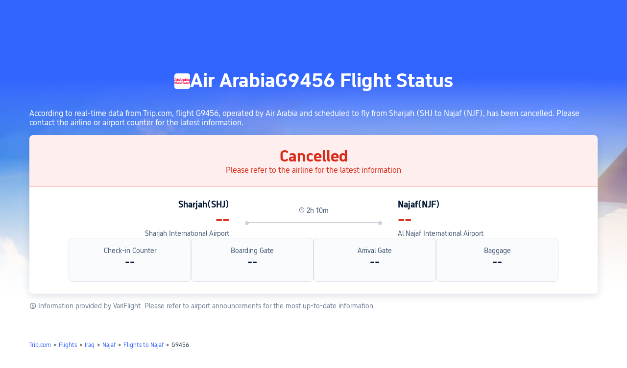

--- FILE ---
content_type: text/html; charset=utf-8
request_url: https://sg.trip.com/flights/status-g9456/
body_size: 29602
content:
<!DOCTYPE html><html lang="en-SG" data-idc="SGP-ALI" dir="ltr"><head><meta charset="utf-8"><meta content="width=device-width,initial-scale=1,maximum-scale=5,user-scalable=yes" name="viewport"><link rel="stylesheet" href="https://aw-s.tripcdn.com/modules/ibu/online-assets/font.ddfdb9c8916dd1ec37cbf52f9391aca5.css"><script>let scriptArrs=[],loadedScripts=0,totalScripts=2,handleI18nStatus=()=>{if(++loadedScripts===totalScripts){var i,n,_;window.i18nReady=!0, false||(i=!!window.i18n_100009239+` ${!!window.i18n_6002} ${!!window.i18n_330153} ${!!window.i18n_330151} ${!!window.i18n_33000010} ${!!window.i18n_3302512} ${!!window.i18n_3302510} ${!!window.i18n_330143} ${!!window.i18n_6001} ${!!window.i18n_33000006} `,n={modules:{i18n_100009239:!!window.i18n_100009239,i18n_6002:!!window.i18n_6002,i18n_330153:!!window.i18n_330153,i18n_330151:!!window.i18n_330151,i18n_33000010:!!window.i18n_33000010,i18n_3302512:!!window.i18n_3302512,i18n_3302510:!!window.i18n_3302510,i18n_330143:!!window.i18n_330143,i18n_3302512_1:!!window.__SHARK_ARES_SDK_INTERNAL_RESOURCE__.i18n_3302512,i18n_3302510_1:!!window.__SHARK_ARES_SDK_INTERNAL_RESOURCE__.i18n_3302510,i18n_330143_1:!!window.__SHARK_ARES_SDK_INTERNAL_RESOURCE__.i18n_330143,i18n_6001:!!window.i18n_6001,i18n_33000006:!!window.i18n_33000006}},window.UBT_API.push({type:"send",data:{type:"dev_trace",key:"seo_a2b_lowprice_track",data:{diagnostic:n,searchformHasCb:i,link:"https://aw-s.tripcdn.com/ares/api/cc?f=locale%2Fv3%2F330143%2Fen-SG-301.js%2C%2Flocale%2Fv3%2F6001%2Fen-SG.js%2C%2Flocale%2Fv3%2F330153%2Fen-SG.js%2C%2Flocale%2Fv3%2F33000006%2Fen-SG.js%2C%2Flocale%2Fv3%2F100009239%2Fen-SG.js%2C%2Flocale%2Fv3%2F6002%2Fen-SG.js%2C%2Flocale%2Fv3%2F330151%2Fen-SG.js%2C%2Flocale%2Fv3%2F33000010%2Fen-SG.js%2C%2Flocale%2Fv3%2F3302512%2Fen-SG.js%2C%2Flocale%2Fv3%2F3302510%2Fen-SG.js&#38;etagc=7c773f72823d7881570c08062bc6b446"}}}));for(_ of scriptArrs)_()}},functionHandleCb=i=>{window.i18nReady?i():scriptArrs.push(i)}</script><script src="https://aw-s.tripcdn.com/ares/api/cc?f=locale%2Fv3%2F100009239%2Fen-SG.js%2C%2Flocale%2Fv3%2F6002%2Fen-SG.js%2C%2Flocale%2Fv3%2F330153%2Fen-SG.js%2C%2Flocale%2Fv3%2F330151%2Fen-SG.js%2C%2Flocale%2Fv3%2F33000010%2Fen-SG.js%2C%2Flocale%2Fv3%2F6001%2Fen-SG.js%2C%2Flocale%2Fv3%2F33000006%2Fen-SG.js&#38;etagc=52aab15c3b397b8e14f287d1673bca6a" async onload="handleI18nStatus()"></script><script src="https://aw-s.tripcdn.com/ares/api/cc?f=locale%2Fv3%2F3302512%2Fen-SG.js%2C%2Flocale%2Fv3%2F3302510%2Fen-SG.js%2C%2Flocale%2Fv3%2F330143%2Fen-SG-301.js&#38;etagc=d41d8cd98f00b204e9800998ecf8427e" async onload="handleI18nStatus()"></script>  
<title>Air Arabia G9456 Flight Status Today, Real Time Tracker | Trip.com</title>
<meta property="og:title" content="Air Arabia G9456 Flight Status Today, Real Time Tracker | Trip.com" />


<meta name="description" content="Track the live flight status of Air Arabia G9456 from Sharjah to Najaf with real-time updates on flight arrival, departure times, airport delays, and historical flight information." />
<meta property="og:description" content="Track the live flight status of Air Arabia G9456 from Sharjah to Najaf with real-time updates on flight arrival, departure times, airport delays, and historical flight information." />


<meta name="keywords" content="Air Arabia flight status, G9456 flight status, Air Arabia G9456 flight status, Air Arabia flights tracker, G9456 flights tracker, Air Arabia status today, Sharjah to Najaf flight status, Air Arabia Sharjah to Najaf flight status, Air Arabia arrivals, Air Arabia departures, Air Arabia flight status live map, Air Arabia status today arrivals, Air Arabia status today departures, flight tracker, live flight tracker, latest flight status,  real-time flight status, flight search, flight tracking, check flight status" />


<meta property="og:url" content="https://sg.trip.com/flights/status-g9456/" />
<link rel="canonical" href="https://sg.trip.com/flights/status-g9456/" />


<meta property="og:image" content="https://ak-d.tripcdn.com/images/0wj5g120009ejuie7251F.webp" />
<link rel="SHORTCUT ICON" href="https://www.trip.com/trip.ico" type="image/x-icon" />
<link rel="ICON" href="https://www.trip.com/trip.ico" />



<link rel="alternate" href="https://www.trip.com/flights/status-g9456/" hrefLang="x-default" />

<link rel="alternate" href="https://jp.trip.com/flights/status-g9456/" hrefLang="ja" />

<link rel="alternate" href="https://de.trip.com/flights/status-g9456/" hrefLang="de" />

<link rel="alternate" href="https://fr.trip.com/flights/status-g9456/" hrefLang="fr" />

<link rel="alternate" href="https://tr.trip.com/flights/status-g9456/" hrefLang="tr" />

<link rel="alternate" href="https://in.trip.com/flights/status-g9456/" hrefLang="en-IN" />

<link rel="alternate" href="https://pk.trip.com/flights/status-g9456/" hrefLang="en-PK" />

<link rel="alternate" href="https://ae.trip.com/flights/status-g9456/" hrefLang="en-AE" />

  
<script type="application/ld+json">
  {"@context":"https://schema.org","@type":"Flight","flightNumber":"G9456","aircraft":"Plane model info unavailable","provider":{"@type":"Airline","name":"Air Arabia","iataCode":"G9"},"departureAirport":{"@type":"Airport","name":"Sharjah International Airport","iataCode":"SHJ"},"arrivalAirport":{"@type":"Airport","name":"Al Najaf International Airport","iataCode":"NJF"},"status":"cancelled"}
</script>
  <script defer="defer" src="https://static.tripcdn.com/packages/ibu/gtm-loader/~1.0.0/gtm-loader.js"></script><script>window.GTMLoadList||(window.GTMLoadList=[]),window.GTMLoadList.push([{id:"GTM-T2SD",disable:!0},{id:"GTM-W5446B",disable:!0}]),window.dataLayer||(window.dataLayer=[]),window.dataLayer.push({"page_id":"10320673228","page_category":"SEO Flight Status","prd_type":"common","event":"page_view","loginStatus":"guest","gtm.uniqueEventId":7,"locale":"en-SG","language":"sg","region":"SG","currentcyCode":"SGD","allianceID":"","allianceSid":""})</script><script>window.$_bf={loaded:!0},window.UBT_API=window.UBT_API||[],window.UBT_ITAG=!0,window._flight_ubt_init=1</script><script>var sendMetric=function(e){console.debug("track metric:",e);var t,r,a=e&&e.name;a&&(t=e&&e.attribution||{},r="","LCP"===a?r=t.element:"INP"===a?r=t.interactionTarget:"CLS"===a&&(r=t.largestShiftTarget),window.UBT_API)&&window.UBT_API.push&&(window.UBT_API.push({type:"send",data:{type:"dev_trace",key:"seo_flight_vitals_track",data:{value:{name:e?e.name:void 0,navigationType:e?e.navigationType:void 0,rating:e?e.rating:void 0,element:r},isH5:"false"}}}),window.UBT_API.push({type:"send",data:{type:"metric",key:"o_nfes_perf_"+a,data:{value:e,tag:{isNew:!0}}}}))};function _assign(e){if(null==e)throw new TypeError("Cannot convert undefined or null to object");for(var t=Object(e),r=1;r<arguments.length;r++){var a=arguments[r];if(null!=a)for(var n in a)Object.prototype.hasOwnProperty.call(a,n)&&(t[n]=a[n])}return t}var trackLogString=function(e,t){var r="";try{r="object"==typeof t?JSON.stringify(t):t}catch(e){console.error("track string log error:",e)}console.debug("new trace:",e,r),window.UBT_API.push({type:"send",data:{type:"trace",key:e,data:r}})},trackLog=function(t,r){try{r="string"==typeof r?JSON.parse(r):r}catch(e){console.error("adv track log error:",e)}var e=_assign({},{currency:"SGD",locale:"en-SG",site:"SG",category:"flightno_flight_status",isH5:"false"},r);if(console.debug("trace:",t,JSON.stringify(e)),void 0===window.UBT_API&&(window.UBT_API=[],window.UBT_ITAG=!0),r&&r.moduleName&&147106===t){let e=147106===t?"click":"unknown";window.updateLastAccessedModule?window.updateLastAccessedModule(r.moduleName,e):window.UBT_API.push({type:"send",data:{type:"dev_trace",key:"seo_ubt_back_info",data:{type:"error"}}})}window.UBT_API.push({type:"send",data:{type:"trace",key:t,data:e}})};window.trackLog=trackLog</script>  <link rel="preload" as="image" href="https://dimg04.tripcdn.com/images/1o12n12000p1tfkii8503.webp" fetchpriority="high">   <link rel="preload" href="https://file.tripcdn.com/files/6/ibu_mkt/1o13e12000hg0zyly8324.css" as="style" onload='this.onload=null,this.rel="stylesheet"'><noscript><link rel="stylesheet" href="https://file.tripcdn.com/files/6/ibu_mkt/1o13e12000hg0zyly8324.css"></noscript>  <link rel="preload" href="https://file.tripcdn.com/files/6/ibu_mkt/1o10112000hg4umb7DD7C.css" as="style" onload='this.onload=null,this.rel="stylesheet"'><noscript><link rel="stylesheet" href="https://file.tripcdn.com/files/6/ibu_mkt/1o10112000hg4umb7DD7C.css"></noscript>  <link rel="preload" href="https://file.tripcdn.com/files/6/ibu_mkt/1o15v12000hg4wurjF300.css" as="style" onload='this.onload=null,this.rel="stylesheet"'><noscript><link rel="stylesheet" href="https://file.tripcdn.com/files/6/ibu_mkt/1o15v12000hg4wurjF300.css"></noscript>   <script defer="defer" src="https://file.tripcdn.com/files/7/ibu_editor/performance-production.min.js" onload='window["@ctrip/ai-performance-name"].init()'></script></head><body>  <input type="hidden" id="page_id" value="10320673228"> <input type="hidden" id="bf_ubt_markting_off" value="true"><script>window.__condition__=""</script>  <div id="main">   <div module-name="cookieBanner"><script>window.__CORE_SDK__={AppID: 100042421 }</script><script async="" crossorigin="anonymous" src="https://static.tripcdn.com/packages/ares/nfes-libs/*/core.js?v=20251218" type="text/javascript"></script><script src="https://file.tripcdn.com/files/6/ibu_mkt/1o13d12000qlolv3y9A01.js" defer="defer" onload='window["cookie-banner"].renderWebCore({AppID: 100042421 })'></script></div>    <div module-name="header"><style>.mc-hd.mc-hd_theme_transparent{position:absolute;left:0;right:0}.header-container{position:relative;top:0;z-index:99;width:100%!important}.mc-hd.mc-hd_theme_transparent{color:#fff;background-color:transparent}.mc-hd{position:relative;line-height:1.5;padding:0 32px}.mc-hd .mc-hd__inner{position:relative;max-width:1920px}.mc-hd__flex-con{width:100%;height:66px;position:relative}.clear-float{content:"";clear:both}.mc-hd__logo-con{padding:16px 32px 16px 0;float:left}.mc-hd__logo-layout-0 .mc-hd__logo{display:inline-block;width:124px;height:30px;text-indent:-9999px;background-size:contain;margin:2px 0;vertical-align:top}.mc-hd a,.mc-hd a:hover{text-decoration:none}.mc-hd .mc-hd__nav-con .mc-hd__nav{display:flex;white-space:nowrap}.mc-hd .mc-hd__nav-item .mc-hd__nav-lnk{position:relative;font-size:16px;padding:0;line-height:18px;height:18px;display:inline-block;margin-bottom:16px}.mc-hd .mc-hd__nav .mc-hd__nav-item{display:inline-block;float:none;position:relative;padding:0 32px 0 0}</style><link rel="preload" href="https://file.tripcdn.com/files/6/ibu_mkt/1o14d12000lh87fw4003B.css" as="style" onload='this.onload=null,this.rel="stylesheet"'><noscript><link rel="stylesheet" href="https://file.tripcdn.com/files/6/ibu_mkt/1o14d12000lh87fw4003B.css"></noscript><script src="https://file.tripcdn.com/files/6/ibu_mkt/1o11f12000lh887p17FD6.js" defer="defer" onload="window.header.renderHeader(
      {
        showCurrencySelector: true,
        showLanguageSelector: true,
        channel: 'flights',
        theme: 'transparent',
        simple: false,
        pageId: '10320673228',
        accountType: 1,
        locale: 'en-SG',
        site: 'SG',
        onAccountUpdate: ()=>{sessionStorage.setItem('promo_user_logged_in', 'true');location.reload(true);},  },
      document.querySelector('.header-container')
    );"></script><div class="header-container" test-module="header"><div class="mc-hd mc-hd__en-xx mc-hd_theme_transparent mc-hd-single_row"><div class="mc-hd__inner"><div class="mc-hd__flex-con clear-float"><div class="mc-hd__logo-con mc-hd__logo-con-en-XX mc-hd__logo-layout-0"><a class="mc-hd__logo mc-hd__logo-en-xx"></a></div></div></div></div></div><script id="template"></script></div>    <div module-name="flightStatusCommon"><style>.info-icon{display:inline-flex;position:relative;cursor:pointer;align-items:center;vertical-align:middle}.page-title-wrap .dynamic-content-inline{display:inline-flex;vertical-align:middle}.info-icon-box{display:flex}.info-icon-svg-searchbox{fill:#fff}.tooltip-content{display:none;position:absolute;white-space:normal;z-index:10;width:300px;max-width:90vw;background-color:#1e2a39;color:#fff;text-align:left;border-radius:6px;padding:15px;font-size:14px;line-height:1.5;top:100%;left:50%;transform:translateX(-50%);margin-top:10px;box-shadow:0 5px 15px rgba(0,0,0,.3)}@media screen and (min-width:769px){.page-title-wrap .tooltip-content{left:50%;right:auto;transform:translateX(-50%)}.page-title-wrap .tooltip-content::after{left:50%;right:auto;margin-left:-8px;margin-right:0}}.tooltip-content::after{content:"";position:absolute;bottom:100%;left:50%;margin-left:-8px;border-width:8px;border-style:solid;border-color:transparent transparent #1e2a39 transparent}.info-icon:hover .tooltip-content{display:block}.reactcomp-crumb-hot .c-crumb-wrap{margin-top:48px;margin-bottom:48px}.m-64-40{margin-bottom:64px}@media screen and (max-width:768px){.m-64-40{margin-bottom:40px}}.flight-status-common{--smtcColorTextSecondary:#455873;--smtcFontSizeHead1:32px;--smtcLineHeightHead1:38px;--smtcFontSizeHead2:28px;--smtcLineHeightHead2:34px;--smtcFontSizeHead3:24px;--smtcLineHeightHead3:30px;--smtcFontSizeTitle1:18px;--smtcLineHeightTitle1:24px;--smtcFontSizeTitle2:16px;--smtcLineHeightTitle2:22px;--smtcFontSizeTitle3:14px;--smtcLineHeightTitle3:18px;--smtcFontSizeCaption:12px;--smtcLineHeightCaption:18px;--coreFontWeightRegular:400;--coreFontWeightBold:700;--coreFontWeightMedium:500;--smtcFontSizeLabel:12px;--smtcLineHeightLabel:16px}.flight-status-common .bg-banner-wrapper{position:relative}.flight-status-common .bg-radius-wrap{position:absolute;overflow:hidden;width:100%;height:100%}.flight-status-common .bg-radius{border-radius:0;height:770px;width:100%;position:absolute;overflow:hidden}.flight-status-common .bg-small-img{position:absolute;bottom:0;width:100%;height:100%}.flight-status-common .bg-big-img{background-size:cover;background-position:50%;width:100%;height:100%;object-fit:cover}.flight-status-common .bg-img-filter{position:absolute;width:100%;height:100%;background:linear-gradient(-180deg,rgba(255,255,255,0) 41.52%,#fff 79.94%)}.flight-status-common .page-container{padding-top:130px;position:relative}.flight-status-common .page-title-wrap{padding-bottom:24px;color:#fff;letter-spacing:0;text-align:center;display:flex;justify-content:center;align-items:center;gap:8px}.page-title-airline-wrap{gap:16px;display:flex;align-items:center;justify-content:center}.flight-status-common .page-title-wrap img{height:32px;width:32px;border-radius:5px;background:#fff}.flight-status-common .page-title-wrap{font-size:40px;line-height:38px;font-weight:var(--coreFontWeightBold);white-space:nowrap}.flight-status-tab-list-container{justify-content:center;display:flex;padding-bottom:16px;overflow:auto}.flight-status-tab-list{display:flex;width:100%;justify-content:center;gap:30px}.flight-status-tab-list-item{font-size:16px;line-height:22px;color:#ffffffcc;font-weight:400}.flight-status-tab-list-item-wrapper{cursor:pointer}.flight-status-tab-list-item-wrapper.is-active .flight-status-tab-list-item{font-weight:700;text-decoration:underline;color:#fff;text-underline-position:under;text-underline-offset:2px}.flight-status-card-item-container{background:#fff;display:none;flex-direction:column;box-shadow:0 4px 16px 0 rgba(69,88,115,.2);border-radius:8px 8px 8px 8px;position:relative;overflow:hidden}.flight-status-card-item-container.active{display:flex}.flight-status-card-item-status-container{display:flex;flex-direction:column;align-items:center;padding:24px;gap:8px;border-bottom-width:1px;border-bottom-style:solid}.flight-status-card-item-status-info-title{font-size:32px;line-height:38px;font-weight:700}.flight-status-card-item-flight-container{display:flex}.flight-status-card-item-flight-left,.flight-status-card-item-flight-right{flex:1;gap:8px;display:flex;flex-direction:column}.flight-status-card-item-flight-left{text-align:right}html[dir=rtl] .flight-status-card-item-flight-left{text-align:left}.flight-status-card-item-detail-container{display:flex;gap:32px}.flight-status-card-item-detail-item{width:25%;background:#f5f7fa80;border:1px solid #dadfe6;border-radius:8px;display:flex;flex-direction:column;flex:1 1 calc(25% - 12px);box-sizing:border-box;text-align:center;padding:16px 16px 24px;gap:12px}.flight-status-card-item-tips-container{display:flex;gap:16px;flex-direction:column}.flight-status-card-item-tips-container li{list-style-type:disc;margin-left:14px}.flight-status-card-item-tips-title{color:#051a37;margin-bottom:4px;font-size:var(--smtcFontSizeTitle3);line-height:var(--smtcLineHeightTitle3);font-weight:var(--coreFontWeightBold)}.flight-status-card-item-tips-description{color:#455873;font-size:var(--smtcFontSizeTitle3);line-height:var(--smtcLineHeightTitle3);font-weight:var(--coreFontWeightRegular)}.flight-status-common .hidden{display:none}.flight-status-card-item-btn-container{text-align:center;cursor:pointer;margin-bottom:24px;color:#3264ff}.flight-status-card-item-btn-more{display:flex;align-items:center;justify-content:center;gap:4px}.flight-status-card-item-flight-middle{padding-top:15px;padding-left:32px;padding-right:32px;text-align:center;width:280px}.flight-status-card-item-flight-middle .flight-status-card-item-flight-middle-line{position:relative;background:#ced2d9;height:2px}.flight-status-card-item-flight-middle .flight-status-card-item-flight-middle-line:before{left:0;top:-2px}.flight-status-card-item-flight-middle .flight-status-card-item-flight-middle-line:after,.flight-status-card-item-flight-middle .flight-status-card-item-flight-middle-line:before{position:absolute;content:"";display:inline-block;width:8px;height:8px;background:#ced2d9;right:0;top:-2px;border-radius:50%}html[dir=rtl] .flight-status-card-item-flight-middle .flight-status-card-item-flight-middle-line:after{left:0;right:auto;top:-2px}.flight-status-card-item-flight-middle .flight-status-card-item-flight-middle-transit-list{position:absolute;display:flex;top:-2px;justify-content:space-evenly;width:100%}.flight-status-card-item-flight-middle .flight-status-card-item-flight-middle-transit-item{position:relative;max-width:100%}.flight-status-card-item-flight-middle .flightType-item-square{width:8px;height:8px;border:2px solid #ced2d9;box-sizing:border-box;background-color:#fff;margin:0 auto}.flight-status-card-item-flight-middle .flightType-item-code{color:#8592a6;font-size:14px;margin-top:8px;font-weight:400;letter-spacing:0}.flight-status-card-item-flight-middle .flightType-item-duration{left:-50%;color:#8592a6;font-size:14px;font-weight:400;letter-spacing:0}.flight-status-card-item-flight-info-middle-detail-infos{display:flex;flex-direction:row;gap:38px;justify-content:center;margin-bottom:15px;color:var(--smtcColorTextSecondary);font-size:var(--smtcFontSizeTitle3);line-height:var(--smtcLineHeightTitle3);font-weight:var(--coreFontWeightRegular)}.flight-status-card-item-container.success .flight-status-card-item-status-container{background-color:#06aebd14;border-bottom-color:rgba(6,174,189,.32);color:#05939f}.flight-status-card-item-container.affect .flight-status-card-item-status-container{background-color:#ff6f0014;border-bottom-color:rgba(255,111,0,.32);color:#eb5600}.flight-status-card-item-container.unable .flight-status-card-item-status-container{background-color:#ee3b2814;border-bottom-color:rgba(238,59,40,.32);color:#d92917}.flight-status-card-item-container.accident .flight-status-card-item-status-container{background-color:#f0f2f5;border-bottom-color:rgba(69,88,115,.32);color:#455873}.flight-status-card-item-infos-container{padding:24px 80px;display:flex;flex-direction:column;gap:32px}.flight-status-card-item-flight-city{color:#051a37;font-size:var(--smtcFontSizeTitle1);line-height:var(--smtcLineHeightTitle1);font-weight:var(--coreFontWeightBold)}.flight-status-card-item-flight-real-time{color:#051a37;font-size:var(--smtcFontSizeHead1);line-height:var(--smtcLineHeightHead1);font-weight:var(--coreFontWeightBold)}.flight-status-card-item-container.affect .flight-status-card-item-flight-real-time.depart{color:#eb5600}.flight-status-card-item-container.unable .flight-status-card-item-flight-real-time{color:#d92917}.flight-status-card-item-flight-schedule-time{color:#455873;font-size:var(--smtcFontSizeTitle3);line-height:var(--smtcLineHeightTitle3);font-weight:var(--coreFontWeightRegular)}.flight-status-card-item-flight-airport{color:#455873;font-size:var(--smtcFontSizeTitle3);line-height:var(--smtcLineHeightTitle3);font-weight:var(--coreFontWeightRegular);cursor:pointer}.flight-status-card-item-detail-title{color:#455873;font-size:var(--smtcFontSizeTitle3);line-height:var(--smtcLineHeightTitle3);font-weight:var(--coreFontWeightRegular)}.flight-status-card-item-detail-description{color:#051a37;word-wrap:break-word;font-size:var(--smtcFontSizeHead3);line-height:var(--smtcLineHeightHead3);font-weight:var(--coreFontWeightMedium)}.flight-status-card-tips-container{color:#707f94;font-size:var(--smtcFontSizeTitle3);line-height:var(--smtcLineHeightTitle3);font-weight:var(--coreFontWeightRegular);padding:16px 0}.flight-status-card-tips-container a{color:#3264ff}.status-blur .flight-status-info-detail{filter:blur(3px)}.status-blur .flight-status-mask{display:flex}.flight-status-mask{position:absolute;display:none;background:hsla(0,0%,100%,.6);width:100%;height:100%;z-index:1;align-items:center;justify-content:center;box-sizing:border-box;padding-left:12px;padding-right:12px}.flight-status-mask .flex{display:flex;width:100%;flex-direction:column;align-items:center}.flight-status-mask .flex p{color:#0f294d;font-size:16px;font-weight:600;margin:0 16px 8px;text-align:center}.flight-status-mask .phone-code{position:relative;margin-bottom:18px}.flight-status-mask .phone{width:120px;height:120px}.flight-status-mask .code{color:#fff;font-size:12px;font-weight:700;position:absolute;white-space:nowrap;right:14px;top:39px;text-shadow:0 2px 2px 0 rgba(69,88,115,.2)}.flight-status-mask .flex .app-link{position:relative;box-sizing:border-box;width:100%;text-align:center;background:#3264ff;border-radius:4px;box-shadow:0 4px 16px 0 rgba(69,88,115,.2);color:#fff;font-size:14px;padding:13px 16px;margin-top:8px;margin-bottom:8px}.status-blur .flight-status-card-item-h5btn-container{filter:blur(3px)}.flight-status-card-item-h5btn-container{height:180px;display:flex;justify-content:center;flex-direction:column;gap:12px;padding:12px 12px 12px;box-sizing:border-box;position:absolute;width:100%;bottom:0;backdrop-filter:blur(3px);background:linear-gradient(-180deg,rgba(255,255,255,.7) 0,#fff 100%)}.flight-status-card-item-h5btn-container.no-tips{padding-top:0;position:relative;height:auto}.flight-status-card-item-h5btn{color:#fff;padding:13px 22px;border-radius:4px;background:#3264ff;text-align:center;font-size:var(--smtcFontSizeTitle2);line-height:var(--smtcLineHeightTitle2);font-weight:var(--coreFontWeightMedium)}.flight-status-card-h5btn-tips{color:#707f94;font-size:var(--smtcFontSizeCaption);line-height:var(--smtcLineHeightCaption);font-weight:var(--coreFontWeightRegular)}.flight-status-card-h5btn-tips a{color:#3264ff}@media screen and (min-width:768px) and (max-width:1024px){.flight-status-card-item-infos-container{padding-left:16px;padding-right:16px}.flight-status-card-item-detail-container{gap:16px}}@media screen and (max-width:768px){.flight-status-common{width:100%;max-width:100vw;overflow-x:hidden}.flight-status-common .page-container{padding-top:40px;padding-left:12px;padding-right:12px;box-sizing:border-box;width:100%;max-width:100vw}.flight-status-common .page-title-wrap{padding-bottom:12px;flex-wrap:wrap;flex-direction:row;white-space:normal;justify-content:center;align-items:center;width:100%;box-sizing:border-box}.flight-status-common .page-title-wrap img{width:16px;height:16px}.flight-status-card-item-status-info-title{font-size:var(--smtcFontSizeTitle1);line-height:var(--smtcLineHeightTitle1)}.flight-status-card-item-status-info-description{line-height:var(--smtcLineHeightLabel);font-weight:var(--coreFontWeightRegular);font-size:var(--smtcFontSizeLabel)}.flight-status-card-item-status-container{padding:12px;gap:4px}.flight-status-card-item-infos-container{padding:16px 12px;gap:16px}.flight-status-card-item-flight-city{font-size:var(--smtcFontSizeTitle3);line-height:var(--smtcLineHeightTitle3)}.flight-status-card-item-flight-real-time{font-size:var(--smtcFontSizeHead2);line-height:var(--smtcLineHeightHead2)}.flight-status-card-item-flight-airport,.flight-status-card-item-flight-schedule-time{font-size:var(--smtcFontSizeLabel);line-height:var(--smtcLineHeightLabel)}.flight-status-card-item-flight-left{text-align:left}.flight-status-card-item-flight-right{text-align:right}html[dir=rtl] .flight-status-card-item-flight-left{text-align:right}html[dir=rtl] .flight-status-card-item-flight-right{text-align:left}.flight-status-card-item-flight-middle{padding-top:22px;position:absolute;width:100px;left:50%;transform:translateX(-50%)}.flight-status-card-item-flight-info-middle-detail-infos{margin-bottom:4px;gap:8px}.flight-status-card-item-flight-info-middle-detail-infos-distance,.flight-status-card-item-flight-info-middle-detail-infos-time{display:flex;gap:2px;white-space:nowrap;align-items:center}.flight-status-card-item-flight-middle .flight-status-card-item-flight-middle-line:after,.flight-status-card-item-flight-middle .flight-status-card-item-flight-middle-line:before{width:4px;height:4px;top:-1.5px}.flight-status-card-item-flight-middle .flight-status-card-item-flight-middle-line{height:1px}.flight-status-card-item-flight-info-middle-detail-infos{font-size:var(--smtcFontSizeLabel);line-height:var(--smtcLineHeightLabel)}.flight-status-card-item-detail-container{flex-wrap:wrap;gap:8px}.flight-status-card-item-detail-item{width:50%;flex:1 1 calc(50% - 8px);padding:12px;gap:4px}.flight-status-card-item-detail-description{font-size:var(--smtcFontSizeTitle2);line-height:var(--smtcLineHeightTitle2)}.flight-status-common .page-title-wrap{font-size:20px;line-height:26px}.flight-status-card-item-container{border-radius:4px;width:100%;max-width:100vw;box-sizing:border-box}.flight-status-card-list-container{width:100%;max-width:100vw;box-sizing:border-box;padding-left:12px;padding-right:12px}.status-blur .flight-status-card-item-status-container{filter:blur(3px)}.status-blur .flight-status-card-item-infos-container{filter:blur(3px)}.flight-status-card-item-flight-middle .flightType-item-code{font-size:var(--smtcFontSizeLabel);line-height:var(--smtcLineHeightLabel);margin-top:4px}.flightType-item-duration{display:none}.flight-status-tab-list-item-wrapper{margin:auto}.flight-status-tab-list{justify-content:normal;width:100%;box-sizing:border-box}.flight-status-tab-list-container{width:100%;max-width:100vw;box-sizing:border-box;padding-left:12px;padding-right:12px}.flight-status-card-item-tips-container{height:150px}.reactcomp-crumb-hot .c-crumb-wrap{margin-top:24px;margin-bottom:24px}.page-title-airline-wrap{color:#ffffffb3;gap:4px;font-size:var(--smtcFontSizeTitle2);line-height:var(--smtcLineHeightTitle2);flex-basis:100%;order:2}.flight-status-common .page-title-wrap h1{order:1}.flight-status-common .page-title-wrap .dynamic-content-inline{order:1}html[dir=rtl] .flight-status-common .page-title-wrap .dynamic-content-inline{margin-left:0}.flight-status-common .page-title-wrap .tooltip-content{width:250px;max-width:calc(100vw - 24px);font-size:12px;padding:12px;left:50%;transform:translateX(-50%);box-sizing:border-box}.flight-status-common .page-title-wrap .tooltip-content::after{left:50%;right:auto;margin-left:-8px;margin-right:0}html[dir=rtl] .flight-status-common{width:100%;max-width:100vw;overflow-x:hidden}html[dir=rtl] .flight-status-common .page-container{padding-left:12px;padding-right:12px;box-sizing:border-box;width:100%;max-width:100vw}html[dir=rtl] .flight-status-common .page-title-wrap{width:100%;box-sizing:border-box}html[dir=rtl] .flight-status-common .page-title-wrap .tooltip-content{left:0;right:auto;transform:translateX(0);max-width:calc(100vw - 24px)}html[dir=rtl] .flight-status-common .page-title-wrap .tooltip-content::after{left:12px;right:auto;margin-left:-8px;margin-right:0}html[dir=ltr] .flight-status-common .page-title-wrap .tooltip-content{left:auto;right:0;transform:translateX(0);max-width:calc(100vw - 24px)}html[dir=ltr] .flight-status-common .page-title-wrap .tooltip-content::after{left:auto;right:12px;margin-left:0;margin-right:-8px}}</style><script>function flightStatusCardShowMore(){var e=document.querySelector(".flight-status-card-item-container.active .flight-status-card-item-tips-container"),t=document.querySelector(".flight-status-card-item-container.active .flight-status-card-item-btn-more"),i=document.querySelector(".flight-status-card-item-container.active .flight-status-card-item-btn-less");e.classList.remove("hidden"),t.classList.add("hidden"),i.classList.remove("hidden")}function flightStatusCardShowLess(){var e=document.querySelector(".flight-status-card-item-container.active .flight-status-card-item-tips-container"),t=document.querySelector(".flight-status-card-item-container.active .flight-status-card-item-btn-more"),i=document.querySelector(".flight-status-card-item-container.active .flight-status-card-item-btn-less");e.classList.add("hidden"),t.classList.remove("hidden"),i.classList.add("hidden")}let handleClickStatusTab=o=>{var e=document.querySelectorAll(".flight-status-tab-list-item-wrapper");let a=document.querySelectorAll(".flight-status-card-item-container");e.forEach((e,t)=>{var i;t===o?(e.classList.contains("is-active")||(i=e.classList.contains("default-status")?"flight_status_card_showmore":"flightno_flight_status_layer_mask",trackLogString(170669,{pageid:"10320673228",locale:"en-SG",position:i})),e.classList.add("is-active"),a[t].classList.add("active")):(e.classList.remove("is-active"),a[t].classList.remove("active"))})};function handleAppStoreClick(e,t="",i="",o=""){var a=i?"position="+i:"";window.TripAppDownload.openAppStore(e,t?t+"&"+a:a,i,o)}(()=>{async function a(e){var{deeplink:e="ctripglobal://home?",ext:t="",position:i="",linkId:o=""}=e;try{var a={linkId:o,buType:"flight",platform:"wap",locale:"en-SG",pageId:"10320673228",aid:"",sid:"",ouid:"",deeplink:e,position:i,ext:t,webVid:""},s=await(await fetch("/restapi/soa2/19745/json/buildOneLink",{method:"POST",headers:{"Content-Type":"application/json"},body:JSON.stringify(a),credentials:"include"})).json();return s&&s.oneLink?(console.log("成功生成下载链接:",s.oneLink),{success:!0,url:s.oneLink}):(console.error("链接生成失败，使用默认链接"),{success:!1,url:s.oneLink})}catch(e){return console.error("生成链接失败",e),{success:!1,url:"https://www.trip.com/m/downapp"}}}window.TripAppDownload={generateLink:a,openAppStore:async function(e,t,i,o){e=await a({deeplink:e||"ctripglobal://home?",ext:t||"",position:i||"",linkId:o||""}),trackLogString(169589,{pageid:"10320673228",locale:"en-SG",position:i,onelink:e.url}),window.location.href=e.url},getUnionParams:function(){var e=document.cookie.split(";").reduce((e,t)=>{var[t,i]=t.trim().split("=");return e[t]=i,e},{});return{aid:e.aid||"",sid:e.sid||"",ouid:e.ouid||""}}}})()</script><div module-download="flight_status_card_showmore" class="flight-status-common" test-module="flight-status-card"><div class="bg-banner-wrapper"><div class="bg-radius-wrap"><div class="bg-radius"><div class="bg-small-img"><img class="bg-big-img" alt="flight-status" src="https://dimg04.tripcdn.com/images/1o13812000kjr99vl59B9.webp"></div><div class="bg-img-filter"></div></div></div><div class="page-container l-1160"><div class="page-title-wrap"><span class="page-title-airline-wrap">  <a href="https://sg.trip.com/flights/status/g9/"><img src="https://pic.tripcdn.com/airline_logo/3x/g9.png_.webp?proc=resize/m_w,w_600,h_600,B0B3" alt="Air Arabia" test-item="status_info_title_logo"> </a>  Air Arabia </span><h1 test-item="status_info_title_name">G9456 Flight Status</h1>  <span class="dynamic-content-inline hidden"><div role="button" class="info-icon" onmouseenter='trackLog(147068,{moduleName:"cta",itemName:"tooltip"})'><div class="info-icon-box"><span class="tooltip-content" test-item="hover-tooltip">According to real-time data from Trip.com, flight G9456, operated by Air Arabia and scheduled to fly from Sharjah (SHJ to Najaf (NJF), has been cancelled. Please contact the airline or airport counter for the latest information.</span><svg viewBox="0 0 200 200" width="18" height="18" xmlns="http://www.w3.org/2000/svg" class="info-icon-svg-searchbox" role="presentation"><path fill-rule="evenodd" clip-rule="evenodd" d="M100 19c-44.187 0-80 35.813-80 80s35.813 80 80 80s80-35.813 80-80s-35.813-80-80-80zm0 145.455c-36.092 0-65.454-29.363-65.454-65.455S63.908 33.545 100 33.545S165.454 62.909 165.454 99S136.092 164.455 100 164.455zm-8.98-72.284h17.96v55.419H91.02V92.171zm0-35.265h17.96v17.96H91.02v-17.96z"></path></svg></div></div></span>  </div>  <div class="dynamic-content-text" style="color:#fff"> According to real-time data from Trip.com, flight G9456, operated by Air Arabia and scheduled to fly from Sharjah (SHJ to Najaf (NJF), has been cancelled. Please contact the airline or airport counter for the latest information. </div>    <div class="flight-status-tab-list-container" test-item="status_info_datetab"><div class="flight-status-tab-list">  <div class="flight-status-tab-list-item-wrapper is-active default-status" onclick="handleClickStatusTab(0)"><div class="flight-status-tab-list-item">  </div></div>  </div></div>  <div class="flight-status-card-list-container">  <div class="flight-status-card-item-container active unable"><div class="flight-status-mask" onclick='handleAppStoreClick("ctripglobal://FlightStatusDetail?fno=G9456&#38;dap=SHJ&#38;aap=NJF&#38;org=213&#38;fd=","fromcoupon=1&#38;lds=0&#38;ouid=&#38;ds_kid=&#38;buttonpos=near_flight_status","flightno_flight_status_layer_mask",470)'><div class="flex"><div class="phone-code"><div class="lazyload-wrapper"><img class="phone" src="https://dimg04.c-ctrip.com/images/0AS3712000993lmf6F51E.png"></div><span class="code">SHJ-NJF</span></div><p> Access more flight status info on the Trip.com app </p><div class="app-link"> Show more </div></div></div><div class="flight-status-card-item-status-container"><div class="flight-status-card-item-status-info-title" test-item="status_info_status"> Cancelled </div><div class="flight-status-card-item-status-info-description" test-item="status_info_status_description"> Please refer to the airline for the latest information </div></div><div class="flight-status-card-item-infos-container"><div class="flight-status-card-item-flight-container"><div class="flight-status-card-item-flight-left"><div class="flight-status-card-item-flight-city" test-item="status_info_dep_city"> Sharjah(SHJ) </div><div class="flight-status-card-item-flight-real-time depart" test-item="status_info_dep_time"> -- </div><div class="flight-status-card-item-flight-schedule-time" test-item="status_info_dep_scheduletime">  </div><a class="flight-status-card-item-flight-airport" test-item="status_info_dep_airport" href="https://sg.trip.com/flights/status/shj/"> Sharjah International Airport  </a></div><div class="flight-status-card-item-flight-middle"><div class="flight-status-card-item-flight-info-middle-detail-infos" test-item="status_info_distance">   <div class="flight-status-card-item-flight-info-middle-detail-infos-time" test-item="status_info_duration"><svg width="12px" height="12px" viewBox="0 0 12 12" version="1.1" xmlns="http://www.w3.org/2000/svg" xmlns:xlink="http://www.w3.org/1999/xlink"><title>173106C5-5199-4134-A176-6296CB3DA377</title><g id="视觉稿" stroke="none" stroke-width="1" fill="none" fill-rule="evenodd"><g id="切图" transform="translate(-1635, -1240)" fill="#707F94" fill-rule="nonzero"><g id="General-/-time-/-outline" transform="translate(1635, 1240)"><path d="M6,0.75 C8.89949494,0.75 11.25,3.10050506 11.25,6 C11.25,8.89949494 8.89949494,11.25 6,11.25 C3.10050506,11.25 0.75,8.89949494 0.75,6 C0.75,3.10050506 3.10050506,0.75 6,0.75 Z M6,1.75 C3.65278981,1.75 1.75,3.65278981 1.75,6 C1.75,8.34721019 3.65278981,10.25 6,10.25 C8.34721019,10.25 10.25,8.34721019 10.25,6 C10.25,3.65278981 8.34721019,1.75 6,1.75 Z M5.5,6.5 L5.5,3 L6.5,3 L6.5,5.5 L8.5,5.5 L8.5,6.5 L5.5,6.5 Z"></path></g></g></g></svg> 2h 10m </div>  </div><div class="flight-status-card-item-flight-middle-line"><div class="flight-status-card-item-flight-middle-transit-list" test-item="status_info_lefttime">  </div></div></div><div class="flight-status-card-item-flight-right"><div class="flight-status-card-item-flight-city" test-item="status_info_arr_city"> Najaf(NJF) </div><div class="flight-status-card-item-flight-real-time arrival" test-item="status_info_arr_time"> -- </div><div class="flight-status-card-item-flight-schedule-time" test-item="status_info_arr_scheduletime">  </div><a class="flight-status-card-item-flight-airport" test-item="status_info_arr_airport" href="https://sg.trip.com/flights/status/njf/"> Al Najaf International Airport  </a></div></div><div class="flight-status-card-item-detail-container"><div class="flight-status-card-item-detail-item" test-item="status_info_checkin"><div class="flight-status-card-item-detail-title"> Check-in Counter </div><div class="flight-status-card-item-detail-description"> -- </div></div><div class="flight-status-card-item-detail-item" test-item="status_info_boardinggate"><div class="flight-status-card-item-detail-title"> Boarding Gate </div><div class="flight-status-card-item-detail-description"> -- </div></div><div class="flight-status-card-item-detail-item" test-item="status_info_arrgate"><div class="flight-status-card-item-detail-title"> Arrival Gate </div><div class="flight-status-card-item-detail-description"> -- </div></div><div class="flight-status-card-item-detail-item" test-item="status_info_baggage"><div class="flight-status-card-item-detail-title"> Baggage </div><div class="flight-status-card-item-detail-description"> -- </div></div></div>  </div>  <div class="flight-status-card-item-h5btn-container hidden no-tips"><div class="flight-status-card-item-h5btn" onclick='handleAppStoreClick("ctripglobal://FlightStatusDetail?fno=G9456&#38;dap=SHJ&#38;aap=NJF&#38;org=213&#38;fd=","fromcoupon=1&#38;lds=0&#38;ouid=&#38;ds_kid=&#38;buttonpos=near_flight_status","flight_status_card_showmore",541)'> Download the App for More Flight Statuses </div><div class="flight-status-card-h5btn-tips" test-item="status_info_description"><span><i class="iconfont-flight-seo-comp flight-seo-icon-info" style="font-size:12px;vertical-align:bottom"></i> Information provided by VariFlight. Please refer to airport announcements for the most up-to-date information. </span>  </div></div></div>  </div><div class="flight-status-card-tips-container"><span><i class="iconfont-flight-seo-comp flight-seo-icon-info" style="font-size:14px;vertical-align:bottom"></i> Information provided by VariFlight. Please refer to airport announcements for the most up-to-date information. </span>  </div></div></div></div><script id="template"></script></div>    <div module-name="agc__onlineAppSubscribe__1"><div><link rel="stylesheet" href="https://file.tripcdn.com/files/6/ibu_mkt/1o10z12000pq5s4xg53C9.css" as="style" onload='this.onload=null,this.rel="stylesheet"'><script src="https://file.tripcdn.com/files/6/ibu_mkt/1o14y12000pq5s29r169F.js" defer="defer" onload='window["online-app-download-subscribe"].renderOnlineAppSubscribe({...{&quot;buType&quot;:&quot;flight&quot;,&quot;pageId&quot;:&quot;10320673228&quot;,&quot;customId&quot;:&quot;-1&quot;,&quot;customTexts&quot;:{&quot;XX1111&quot;:&quot;G9456&quot;,&quot;xxx&quot;:&quot;Najaf&quot;}},isFromH5:!1,containerStyle:{}},document.querySelector(".agc__onlineAppSubscribe__1_container"))'></script><div class="agc__onlineAppSubscribe__1_container l-1160"></div></div></div>    <div module-name="statusAds"><style>.modal-overlay{position:fixed;top:0;left:0;bottom:0;right:0;background:rgba(0,0,0,.65);z-index:999}.noscroll{overflow:hidden}.status-pop-message{background-color:transparent;position:fixed;top:10%;justify-content:center;width:100%;z-index:10000;display:flex;left:0;right:0}.status-pop-message.hidden{display:none}.tc-wrapper{transition:all .3s linear}.tc-wrapper.hide-tc{height:22px}.tc-wrapper.hide-tc .promo-modal-tc-info{display:none}.tc-wrapper.show-tc{height:172px}.tc-wrapper.show-tc .promo-modal-tc-title{display:none}.pop-message_container{background-color:#fff;border-radius:4px;box-shadow:0 12px 24px 0 rgba(15,41,77,.16);padding:16px 12px 16px 16px}.pop-message_cnt{display:flex;gap:10px;text-align:center;color:#0f294d;font-size:14px;line-height:22px}.pop-message_cnt_img{width:21px;height:21px}.promo-modal-wrap{z-index:9999;width:1062px;box-sizing:border-box;background:#fff;border-radius:8px;position:fixed;top:50%;left:0;right:0;transform:translateY(-50%);margin:0 auto;padding:24px}.modal-wrap.hidden{display:none}.promo-modal-wrap .flight-seo-icon-single-close{position:absolute;right:24px;top:24px;color:#0f294d;cursor:pointer}.promo-modal-wrap .promo-modal-title{color:#0f294d;font-size:20px;font-weight:700;line-height:26px;margin-bottom:8px}.promo-modal-wrap .promo-modal-code{display:flex;align-items:center;color:#3264ff;font-size:24px;font-weight:700;line-height:30px;margin-bottom:12px}.promo-modal-wrap .promo-modal-code .promo-modal-copy-img{padding-left:8px;width:24px;height:24px;cursor:pointer}.promo-modal-wrap .promo-modal-tcInfo{color:#455873;font-size:14px;height:22px;line-height:22px;transition:all .3s linear;margin-right:8px}.promo-modal-wrap .promo-modal-tcInfo.is-expand{height:172px}.promo-modal-wrap .promo-modal-tcImg{width:18px;height:18px;cursor:pointer}.promo-modal-wrap .promo-modal-scorll{margin-bottom:16px;overflow:auto}.promo-modal-wrap .promo-modal-scorll::-webkit-scrollbar{width:6px}.promo-modal-wrap .promo-modal-scorll::-webkit-scrollbar-thumb{border-radius:5px;-webkit-box-shadow:inset005pxrgba(0,0,0,.2);background:#dadfe6}.promo-modal-wrap .promo-modal-content{background-color:rgba(50,100,255,.08);border-radius:4px 4px 4px 4px;padding:16px 40px;box-sizing:border-box;display:flex;flex-flow:column;margin-bottom:8px;margin-right:8px;gap:8px}.promo-modal-wrap .promo-modal-content .promo-modal-content-title{color:#0f294d;font-size:16px;font-weight:700;line-height:22px}.promo-modal-wrap .promo-modal-content .promo-modal-content-item{display:flex;flex-direction:column;gap:6px;width:100%}.promo-modal-wrap .promo-modal-content .promo-modal-content-item-rows{display:flex;gap:66px}.promo-modal-wrap .promo-modal-content .promo-modal-content-description{color:#455873;font-size:14px;line-height:22px;margin-top:4px}.promo-modal-wrap .promo-modal-content .promo-modal-content-info{display:flex;flex:1 1}.promo-modal-wrap .promo-modal-content .promo-modal-content-info-left{padding-right:7px}.promo-modal-wrap .promo-modal-content .promo-modal-content-info-number{width:20px;height:20px;line-height:20px;background:#3264ff;border-radius:50%;color:#fff;font-size:14px;text-align:center}.promo-modal-wrap .promo-modal-content .promo-modal-content-steps{display:flex;flex-direction:column}.promo-modal-wrap .promo-modal-content .promo-modal-content-img{display:flex;flex:1 1;width:268px;height:134px}.promo-modal-wrap .promo-modal-btn{background:#3264ff;color:#fff;float:right;padding:8px 16px;border-radius:4px 4px 4px 4px;font-size:16px;line-height:22px;margin-right:8px}.promo-modal-wrap .promo-modal-btn:hover{background:#2d5ae5}.promo-modal-wrap .promo-modal-btn.is-expand{margin-right:14px}</style>  <div class="l-1160"> 
    <style>
    @import url('https://static.tripcdn.com/cdnjs/Swiper/11.0.5/swiper-bundle.min.css');

.bannerswiper {
  --swiper-pagination-color: #ffffff;
  --swiper-pagination-bottom: 0px;
  --swiper-pagination-bullet-size: 6px;
  --swiper-pagination-bullet-inactive-color: #ffffff;
  --swiper-pagination-bullet-horizontal-gap: 2px;
  --swiper-pagination-bullet-inactive-opacity: 1;
  position: relative;
  /* 两种都可以 */
}

.swiper-pagination-bullet-active {
  width: 14px;
  border-radius: 3px;
}

.banner-swiper-container {
  border-radius: 16px;
  opacity: 0;
}

.swiper-slide {
  display: flex;
  flex-direction: column;
  justify-content: center;
  align-items: center;
}


.banner-swiper-image {
  width: 100%;
  height: auto;
  border-radius: 8px;
}

.swiper-wrapper {
  z-index: 1;
}

.banner-wrap {
  height: 88px;
  display: flex;
  cursor: pointer;
  width: 100%;
  border-radius: 2px;
}

.banner-right-wrap {
  flex-grow: 1;
  min-width: 0;
  display: flex;
  gap: 24px;
  justify-content: space-between;
  align-items: center;
  padding: 24px 24px 24px 0px;
}

.banner-left-image {
  width: 184px;
  height: 100%;
  flex-shrink: 0;
  background-size: cover;
  background-repeat: no-repeat;
  position: relative;
}

.banner-left-image-filter {
  position: absolute;
  top: 0;
  left: 0;
  width: 100%;
  height: 100%;
}

.banner-right-text-wrap {
  display: flex;
  flex-direction: column;
  overflow: hidden;
  gap: 6px;
}

.banner-right-text-title-wrap {
  font-size: 24px;
  font-weight: bold;
  overflow: hidden;
  text-overflow: ellipsis;
  white-space: nowrap;
  color: #0F294D;
}

.banner-right-text-subtitle-wrap {
  font-size: 14px;
  font-weight: normal;
  color: #0F294D;
  overflow: hidden;
  text-overflow: ellipsis;
  white-space: nowrap;
}

.banner-right-btn-wrap {
  background: #3264ff;
  color: white;
  padding: 8px 16px;
  white-space: nowrap;
  border-radius: 2px;
  font-size: 16px;
  font-weight: bold;
}

    </style>
    <div class="banner-swiper-container adv-content-body" data-sloter="seo_flight_status_banner">
    <div class="swiper bannerswiper">
        <div class="swiper-wrapper">
            
        </div>
        <div class="banner-swiper-pagination swiper-pagination"></div>
    </div>
</div>
      <script id="template">
        
const script1 = document.createElement('script');
script1.src =
    'https://static.tripcdn.com/cdnjs/Swiper/11.0.5/swiper-bundle.min.js';
script1.onload = () => {
    let swiper1 = new Swiper('.bannerswiper', {
        loop: true,
        autoplay: {
            delay: '2000',
            pauseOnMouseEnter: true,
        },
        pagination: {
            el: '.banner-swiper-pagination',
        },
        on: {
            transitionEnd: function () {
                if (!window[`__HAS_SLIDE_${this.activeIndex}__`]) {
                    window[`__HAS_SLIDE_${this.activeIndex}__`] = true;
                    const url = document.querySelectorAll('.swiper-slide')[this.activeIndex].getAttribute('data-jump') || 'default-banner'
                    trackLogStatus(147068, {
                        url,
                        index: this.activeIndex,
                        clientType: 'online',
                        module_name:'ads-banner'
                    })
                }
            },
            init: function () {
                this.emit('transitionEnd');
            },
        },
    });
    document.getElementsByClassName('banner-swiper-container')[0].style.opacity = 1
};
script1.onerror = () => {
    console.log('Error occurred while loading script');
};
if (false === true) {
    document.body.appendChild(script1);
}
const bannerjumpToUrl = (url, index) => {
    if (!url) {
        return
    }
    trackLogStatus(147106, {
        url,
        index,
        clientType: 'online',
        moduleName: 'ads-banner'
    })
    if (window.CtripApplication) {
        window.CtripApplication.openURL(url);
    } else {
        window.open(url);
    }
}
const openModal = (list) => {
    trackLogStatus(147106, {
        url: 'default-banner',
        index: list?.length,
        clientType: 'online',
        moduleName: 'ads-banner'
    })
    window && window.__PROMO_MODEL_OPEN__ && window.__PROMO_MODEL_OPEN__();
}
const trackLogStatus = (key, data) => {
    try {
        data = typeof data === 'string' ? JSON.parse(data) : data;
    } catch (error) {
        console.error('adv track log error:', error);
    }
    console.debug('trace:', key, data);
    if (typeof window['UBT_API'] === 'undefined') {
        window['UBT_API'] = [];
        window['UBT_ITAG'] = true;
    }
    window['UBT_API'].push({
        type: 'send',
        data: {
            type: 'trace',
            key,
            data: data,
        },
    });
}
      </script><script type="text/javascript">window.ADV_TRACK_seo_flight_status_banner = {"eventId":"68f9504c-7974-4b84-94f6-1a6d4b7f9ef2","category":"FLIGHT_NUMBER","locale":"en-SG","adSlot":"seo_flight_status_banner","tmpId":"","slotType":"seo_flight_status_banner"};</script><script async type="text/javascript" src="https://aw-s.tripcdn.com/modules/fpc/seo-advertising-resources/production.min.af22bde6fbf6a9f4df3e3c4db8511e55.js"></script> </div>   <script id="template">try{let e=()=>{document.querySelector(".modal-wrap").classList.add("hidden")},t=(e="")=>{navigator.clipboard.writeText(e).then(()=>{s()})},s=()=>{let e=document.querySelector(".status-pop-message");e?.classList.remove("hidden"),setTimeout(()=>{e?.classList.add("hidden")},1500)},r=()=>{var e=document.querySelector(".tc-wrapper");e.classList.toggle("hide-tc"),e.classList.toggle("show-tc")}}catch(e){window.UBT_API.push({type:"send",data:{type:"dev_trace",key:"o_flight_js_error",data:{type:"error",moduleName:"statusAds",error:e.message,stack:e.stack}}}),console.error("[Template Script Error]",{moduleName:"statusAds",error:e.message,stack:e.stack})}</script></div>    <div module-name="crumb"><style>.c-crumb-wrap{position:relative;max-width:1160px;margin-left:auto;margin-right:auto;height:14px;margin-top:20px;margin-bottom:20px}.c-crumb-wrap .c-crumb{position:absolute;font-size:12px;display:flex;box-sizing:border-box;align-items:center}.c-crumb-wrap .c-crumb.is-rtl{flex-direction:row-reverse}@media screen and (max-width:768px){.c-crumb-wrap .c-crumb{padding-left:16px;padding-right:16px;overflow:auto}.c-crumb-wrap .c-crumb:after{content:"11";color:transparent;display:inline-block;width:16px;height:1px}}@media screen and (min-width:768px){.c-crumb-wrap .c-crumb{flex-wrap:wrap}}.c-crumb-wrap .c-crumb::-webkit-scrollbar{display:none}.c-crumb-wrap .c-crumb a{color:#2681ff}.c-crumb-wrap .c-crumb a:hover{text-decoration:underline}.c-crumb-wrap .c-crumb__splitter{margin:0 5px}.c-crumb-wrap .c-crumb__item{color:#234;display:inline-block;cursor:pointer;position:relative;flex-shrink:0}.c-crumb-wrap .c-crumb__item .no-link{cursor:auto}.c-crumb-wrap .c-crumb__extend-wrap{position:absolute;display:none;padding-top:6px;box-shadow:0 5px 8px 0 rgba(0,41,99,.2);background-color:#fff;overflow:auto;right:0}.c-crumb-wrap .c-crumb__extend-wrap a:hover{text-decoration:none}.c-crumb-wrap .c-crumb__item:hover .c-crumb__extend-wrap{display:block;z-index:1}.c-crumb-wrap .c-crumb__extend-wrap:hover{display:block}.c-crumb-wrap .c-crumb__extend{box-shadow:0 8px 20px 0 rgba(0,41,99,.2);background-color:#fff}.c-crumb-wrap .c-crumb__extend .c-crumb__extend-item{padding:10px;cursor:pointer;display:block;white-space:nowrap;color:#234}.c-crumb-wrap .c-crumb__extend-item:hover{display:block;background-color:#3264ff;color:#fff;text-decoration:none}.c-crumb-wrap .c-crumb__item .icon-arrow{width:16px;height:16px;display:inline-block;position:relative;vertical-align:middle;margin-left:5px}.c-crumb-wrap .c-crumb__item .icon-arrow:before{content:"";position:absolute;border-color:#234 transparent transparent;border-style:solid;border-width:4.8px 4.25px 0;transition:all .2s ease;top:5px}.c-crumb-wrap .c-crumb__item.has-link .icon-arrow:before{border-top-color:#2681ff}.c-crumb-wrap .c-crumb__item:hover .icon-arrow:before{transform-origin:center;transform:rotate(180deg)}@media screen and (max-width:768px){.reactcomp-crumb-hot{padding-left:0!important}}.reactcomp-crumb-hot .c-crumb{width:100%}@media screen and (max-width:768px){.reactcomp-crumb-hot .c-crumb{padding-left:12px;margin-bottom:-30px;padding-bottom:45px}}.c-crumb-wrap .c-crumb a{color:#3264ff}.page-title-crumb-wrap .c-crumb-wrap .c-crumb .c-crumb__extend-wrap a{color:#234}.page-title-crumb-wrap .c-crumb-wrap .c-crumb .c-crumb__extend-wrap a:hover{color:#fff}.page-title-crumb-wrap .c-crumb-wrap .c-crumb__extend-wrap{padding-top:0}</style><div class="l-1160 reactcomp-crumb-hot " style="display:block" test-module="crumb"><div class="c-crumb-wrap"><div class="c-crumb" itemscope="" test-card="crumb" itemtype="https://schema.org/BreadcrumbList">  <div class="c-crumb__item has-link" itemprop="itemListElement" itemscope="" itemtype="https://schema.org/ListItem" test-item="crumb_1">  <a href="https://sg.trip.com/" itemprop="item"><span itemprop="name">Trip.com</span></a>  <meta itemprop="position" content="0">  </div>  <span class="c-crumb__splitter">&gt;</span>   <div class="c-crumb__item has-link" itemprop="itemListElement" itemscope="" itemtype="https://schema.org/ListItem" test-item="crumb_2">  <a href="https://sg.trip.com/flights/" itemprop="item"><span itemprop="name">Flights</span></a>  <meta itemprop="position" content="1">  </div>  <span class="c-crumb__splitter">&gt;</span>   <div class="c-crumb__item has-link" itemprop="itemListElement" itemscope="" itemtype="https://schema.org/ListItem" test-item="crumb_3">  <a href="https://sg.trip.com/flights/cheap-flights-to-iraq-103/" itemprop="item"><span itemprop="name">Iraq</span></a>  <meta itemprop="position" content="2">  </div>  <span class="c-crumb__splitter">&gt;</span>   <div class="c-crumb__item has-link" itemprop="itemListElement" itemscope="" itemtype="https://schema.org/ListItem" test-item="crumb_4">  <a href="https://sg.trip.com/flights/cheap-flights-to-najaf-103-12004/" itemprop="item"><span itemprop="name">Najaf</span></a>  <meta itemprop="position" content="3">  </div>  <span class="c-crumb__splitter">&gt;</span>   <div class="c-crumb__item has-link" itemprop="itemListElement" itemscope="" itemtype="https://schema.org/ListItem" test-item="crumb_5">  <a href="https://sg.trip.com/flights/to-najaf/airfares-njf/" itemprop="item"><span itemprop="name">Flights to Najaf</span></a>  <meta itemprop="position" content="4">  </div>  <span class="c-crumb__splitter">&gt;</span>   <div class="c-crumb__item" itemprop="itemListElement" itemscope="" itemtype="https://schema.org/ListItem" test-item="crumb_6">  <span itemprop="name" class="no-link">G9456</span>  <meta itemprop="position" content="5">  </div>   </div></div></div><script id="template"></script></div>    <div module-name="flightStatusCancel"><style>.cus-boot-column-xs-5 .cus-boot-link-item{width:20%}.cus-boot-column-xs-4 .cus-boot-link-item{width:25%}.cus-boot-column-xs-3 .cus-boot-link-item{width:33.33333333%}.cus-boot-column-xs-2 .cus-boot-link-item{width:50%}.cus-boot-column-xs-1 .cus-boot-link-item{width:100%}@media screen and (min-width:768px){.cus-boot-column-sm-5 .cus-boot-link-item{width:20%}.cus-boot-column-sm-4 .cus-boot-link-item{width:25%}.cus-boot-column-sm-3 .cus-boot-link-item{width:33.33333333%}.cus-boot-column-sm-2 .cus-boot-link-item{width:50%}.cus-boot-column-sm-1 .cus-boot-link-item{width:100%}}@media screen and (min-width:835px){.cus-boot-column-md-5 .cus-boot-link-item{width:20%}.cus-boot-column-md-4 .cus-boot-link-item{width:25%}.cus-boot-column-md-3 .cus-boot-link-item{width:33.33333333%}.cus-boot-column-md-2 .cus-boot-link-item{width:50%}.cus-boot-column-md-1 .cus-boot-link-item{width:100%}}@media screen and (min-width:1024px){.cus-boot-column-lg-5 .cus-boot-link-item{width:20%}.cus-boot-column-lg-4 .cus-boot-link-item{width:25%}.cus-boot-column-lg-3 .cus-boot-link-item{width:33.33333333%}.cus-boot-column-lg-2 .cus-boot-link-item{width:50%}.cus-boot-column-lg-1 .cus-boot-link-item{width:100%}}.cus-boot{display:flex;flex-wrap:wrap}.journey-time-title{color:#051a37;font-size:28px;font-weight:700;margin-bottom:16px;font-size:18px;font-weight:700}.cus-boot-link-item,.icon-airline-nostop{box-sizing:border-box}.journey-time-list{font-size:12px}.journey-time-list .lazyload-wrapper{height:100%}.journey-time-group-title{font-size:20px;color:#0f294d;line-height:26px;margin-bottom:16px;margin-top:8px}@media screen and (max-width:768px){.journey-time-group-title{margin-top:16px}}.journey-time-card-wrap{padding-bottom:16px;position:relative;box-sizing:border-box;height:100%;cursor:pointer}.journey-time-see-more{display:flex;width:100%;justify-content:center;color:#3264ff;font-size:14px;font-weight:400;letter-spacing:0;line-height:18px;margin-top:8px}.journey-time-see-more .journey-time-see-more-detail{display:flex;color:#3264ff;font-size:14px;font-weight:400;letter-spacing:0;line-height:18px;text-align:center;cursor:pointer;gap:8px}@media screen and (max-width:768px){.journey-time-card-wrap{padding-bottom:8px}.journey-time-link .trenditem-wrapper{display:flex;align-items:center;justify-content:space-between;gap:8px}}.journey-time-link{position:relative;display:block;background:#fff;border:1px solid #f0f2f5;box-shadow:0 4px 16px 0 rgba(15,41,77,.08);border-radius:8px;box-sizing:border-box;height:100%;padding:16px;text-decoration:none}.journey-time-link .dests{font-size:18px;color:#0f294d;text-align:left;line-height:22px;font-weight:700;margin-bottom:8px;word-break:break-all;margin-bottom:4px}.journey-time-link .date{font-size:14px;color:#455873;text-align:left;line-height:18px;margin-bottom:8px}.journey-time-link .date span{margin:0 8px}.journey-time-link .date-wrapper{font-size:14px;color:#455873;text-align:left;line-height:18px;margin-bottom:8px;margin-bottom:4px}.journey-time-link .card-wrapper .flight-type{position:relative;float:right;margin-right:5px;font-size:12px;color:#fff;line-height:18px;background-color:#f94c86;padding:1px 4px}.journey-time-link .card-wrapper .flight-type:after{position:absolute;content:"";bottom:-4px;right:0;width:0;height:0;border-color:transparent #f94c86 transparent transparent;border-style:solid;border-width:6px 6px 6px 0}.journey-time-link .card-wrapper .discount-off{position:relative;float:right;font-size:12px;color:#fff;line-height:18px;background-color:#f94c86;padding:1px 4px;border-radius:2px}.journey-time-link .card-wrapper .discount-off:after{position:absolute;bottom:-4px;right:0;content:"";width:0;height:0;border-color:transparent #f94c86 transparent transparent;border-style:solid;border-width:6px 6px 6px 0}.journey-time-link .clearfix:after,.journey-time-link .clearfix:before{content:"";display:table}.journey-time-link .clearfix:after{clear:both}.journey-time-link .logo-price{width:100%;display:flex;justify-content:flex-end;align-items:center;box-sizing:border-box;white-space:nowrap}.journey-time-link .logo-price img{width:22px;height:22px}.journey-time-link .logo-price .discarded-price{font-size:14px;color:#acb4bf;font-size:400;line-height:18px;text-decoration:line-through}.journey-time-link .logo-price .price span{font-size:18px;font-weight:700;color:#3264ff;text-align:right;line-height:22px}@media screen and (max-width:768px){.trenditem-info-air .info-font{font-size:12px;color:#455873}}.trenditem-info-air{padding-right:8px;display:flex;align-items:center;flex-wrap:nowrap}.trenditem-info-air img{height:16px;width:16px;border-radius:50%;margin-right:4px}.trenditem-info-economy:before{content:"";display:block;width:1px;height:8px;background:#ced2d9;position:absolute;top:50%;transform:translateY(-50%)}.trenditem-info-economy:before{right:60px}.trenditem-info-economy{white-space:nowrap;padding-left:8px;position:relative}</style>  <script id="template"></script></div>    <div module-name="preInfo"><style>.flight-pre-title{margin-bottom:16px}.flight-pre-card{height:72px;padding:0 25px;border:1px solid #f0f2f5;box-shadow:0 4px 16px 0 rgba(15,41,77,.08);border-radius:8px;display:flex;align-items:center;justify-content:space-between;margin-top:16px}.flight-pre-left,.flight-pre-right{display:flex;align-items:center}.flight-pre-img{width:23px;height:23px}.flight-pre-number{margin-left:5px;color:#051a37;font-size:18px;font-weight:500;display:flex;align-items:center}html[dir=rtl] .flight-pre-number{margin-left:0;margin-right:5px}.flight-pre-divider{color:#ced2d9;margin-left:8px;margin-right:8px}.flight-pre-info{color:#051a37;font-size:18px;font-weight:500}.flight-pre-scheduled{color:#051a37;font-size:18px;font-weight:500}.flight-pre-time-normal{color:#05939f;font-size:18px;font-weight:500}.flight-pre-time-late{color:#eb5600;font-size:18px;font-weight:500}.pre-link-box{display:none;box-sizing:border-box}.pre-link-desc{text-align:center;color:#051a37;font-size:14px;font-weight:700;margin-bottom:16px}.pre-link-btn{height:48px;line-height:48px;background-color:#3264ff;color:#fff;border-radius:4px;text-align:center;font-size:16px;font-weight:500;margin:0 auto}.flight-blur-box{display:none}.flight-pre-arrow{width:24px}html[dir=rtl] .flight-pre-arrow{width:24px;transform:rotateY(180deg)}@media (max-width:768px){.flight-pre-card{display:none}.flight-pre-left,.flight-pre-right{filter:blur(10px)}.flight-blur-box{box-sizing:border-box;padding:20px;border:1px solid #f0f2f5;box-shadow:0 4px 16px 0 rgba(15,41,77,.08);border-radius:8px;height:115px;display:block;position:relative;margin-top:16px}.pre-fake-text{filter:blur(8px)}.pre-link-box{width:100%;display:block;position:absolute;top:50%;left:50%;transform:translate(-50%,-50%);z-index:10;padding-left:12px;padding-right:12px}}</style>  <script id="template">try{let o=document.querySelector(".pre-link-btn");o&&o.addEventListener("click",async()=>{try{var o={buType:"flight",deeplink:"ctripglobal://FlightStatusDetail?fno=g9456&dap=SHJ&aap=NJF&org=213",linkId:958,locale:"en-SG",position:"flightno_flight_status_pre",aid:"",sid:"",ouid:"",pageId:"10320673228",ibuAppLinkTraceId:window.pageInfo?.trackId,kvs:{dr:window.devicePixelRatio?String(window.devicePixelRatio):"",ow:window.outerWidth?String(window.outerWidth):"",oh:window.outerHeight?String(window.outerHeight):"",sw:window.screen.width?String(window.screen.width):"",sh:window.screen.height?String(window.screen.height):"",cd:window.screen.colorDepth?String(window.screen.colorDepth):"",hc:navigator.hardwareConcurrency?String(navigator.hardwareConcurrency):""}},t=await(await fetch("/restapi/soa2/19745/json/buildOneLink",{method:"POST",headers:{"Content-Type":"application/json"},body:JSON.stringify(o),credentials:"include"})).json();t&&t.oneLink?(console.log("成功生成下载链接:",t.oneLink),trackLogString(169589,{pageid:"10320673228",locale:"en-SG",position:"flightno_flight_status_pre",onelink:t.oneLink}),window.location.href=t.oneLink):(console.error("链接生成失败，使用默认链接"),window.location.href="https://www.trip.com/m/downapp")}catch(o){console.log(o),window.location.href="https://www.trip.com/m/downapp"}})}catch(o){window.UBT_API.push({type:"send",data:{type:"dev_trace",key:"o_flight_js_error",data:{type:"error",moduleName:"preInfo",error:o.message,stack:o.stack}}}),console.error("[Template Script Error]",{moduleName:"preInfo",error:o.message,stack:o.stack})}</script></div>    <div module-name="aircraftInfo"><style>.aircraft-info-title{margin-bottom:16px}.aircraft-card{margin:0 auto;margin-top:10px;padding:24px 80px;border-radius:8px;border:1px solid #f0f2f5;box-shadow:0 4px 14px rgba(15,41,77,.08)}.img-aircraft{width:100%}.base-info{display:flex;flex-direction:column;align-items:center}.base-info-img{width:260px;margin:0 auto}.base-info-name{margin-top:19px;margin-bottom:13px;font-size:18px;font-weight:700}.detail-info{display:flex;flex-wrap:wrap;justify-content:center}.detail-info-item{width:280px}.info-item-label{margin-top:16px;font-size:14px;color:#455873;font-weight:400;text-align:center}.info-item-value{display:flex;justify-content:center;margin-top:8px;font-size:18px;color:#051a37;font-weight:500}.divider{margin:24px 0;border-top:1px solid #f0f2f5}.content-info-tab{display:flex;justify-content:center;margin-bottom:24px}.tab-item{font-size:14px;font-weight:500;border:1px solid #ced2d9;padding:8px 16px;border-radius:4px;cursor:pointer;white-space:nowrap}.tab-item.active{color:#3264ff;border:1px solid #3264ff}.tab-item:not(:last-child){margin-right:16px}html[dir=rtl] .tab-item:not(:last-child){margin-left:16px;margin-right:0}.content-info{position:relative}.content-info-name{font-size:18px;font-weight:500;margin-bottom:16px}.content-info-item{margin-bottom:8px}.content-info-item.unavailable{color:#ced2d9}.seat-info-item{display:flex;margin-bottom:8px}.info-box{display:none}.info-box.active{display:flex}.info-box-right{flex:1;display:flex;justify-content:space-between}.content-info-box{width:calc((100% - 130px) * .5)}.seat-info-box{width:calc((100% - 130px) * .5)}.seat-graph-box{width:130px}.seat-graph-box{display:flex;justify-content:flex-end}.seat-info-name{font-size:14px;font-weight:400;color:#051a37}.seat-info-desc{font-size:12px;font-weight:400;color:#455873}.tips{color:#06aebd;padding:2px 4px;background-color:#f0feff}.seat-icon{width:40px;height:28px;background-position:center;background-repeat:no-repeat;background-size:cover}html[dir=rtl] .seat-icon{transform:scaleX(-1)}.seat-long-icon{background-image:url(https://ak-d.tripcdn.com/images/0wj1r120009bzoj1e4E98.png)}.seat-width-icon{background-image:url(https://ak-d.tripcdn.com/images/0wj2n120009bzoj1fD85B.png)}.seat-angle-icon{background-image:url(https://ak-d.tripcdn.com/images/0wj4f120009bzorr7A2EC.png)}.seatType333{height:210px;width:135px;background-image:url(https://ak-d.tripcdn.com/images/0wj4e120009bzomt626A5.png);background-size:cover;background-position:center;background-repeat:no-repeat;display:flex;flex-direction:column;align-items:center}.seat-layout{height:180px;width:116px;background-image:url(https://ak-d.tripcdn.com/images/0wj4e120009bzomt626A5.png);background-size:cover;background-repeat:no-repeat;display:flex;flex-direction:column;align-items:center}.seat-box{padding:22px 22px 20px 22px;background-size:80%;background-position:center;background-repeat:no-repeat;display:flex;flex-direction:column;align-items:center;position:relative;top:66px}.seat-row{display:flex;justify-content:center}.seat-item{width:6px;height:6px;margin-right:2px;margin-bottom:4px}.seat-item-active{background-image:url(https://ak-d.tripcdn.com/images/0wj1c120009bzooqwFD87.png);background-position:center;background-repeat:no-repeat;background-size:cover}.seat-spacer{width:4px}.seat-layout-number{position:relative;top:54px;font-size:14px;font-weight:500;color:#0f294d}.seat-layout-text{position:relative;top:56px;font-size:12px;font-weight:400;color:#8592a6;text-align:center}.link-box{display:none;width:100%}.link-desc{text-align:center;color:#051a37;font-size:14px;font-weight:700;margin-bottom:16px}.link-btn{height:48px;line-height:48px;background-color:#3264ff;color:#fff;border-radius:4px;text-align:center;font-size:16px;font-weight:500}.seat-row{display:flex}.seat-item{height:6px;width:6px;margin-right:2px;margin-bottom:4px}.seat-item-active{background-image:url(https://ak-d.tripcdn.com/images/0wj1c120009bzooqwFD87.png);background-position:center;background-repeat:no-repeat;background-size:cover}@media (max-width:1920px) and (min-width:1024px){.aircraft-card{padding:24px}}@media (max-width:1024px) and (min-width:768px){.aircraft-card{padding:24px}.detail-info-item{width:230px}}@media (max-width:768px){.aircraft-card{padding:12px}.info-box.active{display:flex;flex-direction:column}.detail-info-item{width:calc(50% - 8px)}.content-info-tab{filter:blur(6px);justify-content:flex-start;overflow-x:auto;-webkit-overflow-scrolling:touch;scrollbar-width:none;-ms-overflow-style:none}.content-info-tab::-webkit-scrollbar{display:none}.content-box{filter:blur(6px);position:relative}.info-box{position:relative}.content-info-box{width:100%}.seat-info-box{flex:1;border-top:1px solid #dcdada;padding-top:12px;margin-top:12px}.seat-graph-box{width:102px;border-top:1px solid #dcdada;padding-top:12px;margin-top:12px}.link-box{display:block;position:absolute;top:50%;left:50%;transform:translate(-50%,-50%);z-index:10;padding:10px 20px}}</style><div test-module="aircraftInfo" class="l-1160 aircraft-info-container m-64-40" module-download="flightno_flight_status_h5"><h2 class="aircraft-info-title" test-item="status_planeinfo_title"> G9456 Aircraft Details </h2>  <div class="aircraft-card"><div class="base-info"><div class="base-info-img"><img test-item="status_planeinfo_img" src="https://dimg04.tripcdn.com/images/1o11j12000khdpgu290E0.png " class="img-aircraft" alt="flight status"></div><div test-item="status_planeinfo_model" class="base-info-name"> Plane model info unavailable </div><div class="detail-info"><div class="detail-info-item"><div test-item="status_planeinfo_menu_deppunctuality" class="info-item-label">Punctuality (Departure)</div>  <div test-item="status_planeinfo_deppunctuality" class="info-item-value">--</div>  </div><div class="detail-info-item"><div test-item="status_planeinfo_menu_arrpunctuality" class="info-item-label">Punctuality (Arrival)</div>  <div test-item="status_planeinfo_arrpunctuality" class="info-item-value">--</div>  </div><div class="detail-info-item">  <div test-item="status_planeinfo_menu_latetime" class="info-item-label">Early on average</div>   <div test-item="status_planeinfo_latetime" class="info-item-value">--</div>  </div><div class="detail-info-item"><div test-item="status_planeinfo_menu_age" class="info-item-label">Age</div><div test-item="status_planeinfo_age" class="info-item-value">--</div></div><div class="detail-info-item"><div test-item="status_planeinfo_menu_sitno" class="info-item-label">Seats</div><div test-item="status_planeinfo_sitno" class="info-item-value">--</div></div><div class="detail-info-item"><div test-item="status_planeinfo_menu_distance" class="info-item-label">Flight Distance</div><div test-item="status_planeinfo_distance" class="info-item-value">--</div></div></div></div><div class="divider"></div><div class="content-info"><div test-item="status_planeinfo_cabintab" class="content-info-tab">  <div class="tab-item" data-tab="5">Economy</div>  </div><div class="content-box">  <div class="info-box" data-content="5"><div test-item="status_planeinfo_amenitiesinfo" class="content-info-box"><div class="content-info-name">In-Flight Services</div>  <div class="content-info-item"><i class="iconfont-flight-seo-comp flight-seo-icon-amenities-dinner"></i> <span>Unknown</span></div>    <div class="content-info-item"><i class="iconfont-flight-seo-comp flight-seo-icon-amenities-show"></i> <span>Unknown</span></div>   <div class="content-info-item"><i class="iconfont-flight-seo-comp flight-seo-icon-amenities-wifi"></i> <span>Unknown</span></div>   <div class="content-info-item"><i class="iconfont-flight-seo-comp flight-seo-icon-amenities-charging"></i> <span>Unknown</span></div>  </div><div class="info-box-right"><div test-item="status_planeinfo_seatinfo" class="seat-info-box"><div class="content-info-name">Seat Information</div>   <div class="seat-info-item">  <div class="seat-icon seat-long-icon"></div>   <div><div class="seat-info-name">--</div><div class="seat-info-desc"> Legroom  </div></div>  </div>    <div class="seat-info-item">  <div class="seat-icon seat-width-icon"></div>   <div><div class="seat-info-name">--</div><div class="seat-info-desc"> Seat width  </div></div>  </div>    <div class="seat-info-item">  <div class="seat-icon seat-angle-icon"></div>   <div><div class="seat-info-name">--</div><div class="seat-info-desc"> Reclining Angle  </div></div>  </div>      <div class="seat-info-item">   </div>   </div><div test-item="status_planeinfo_seatimg" class="seat-graph-box"><div class="seat-layout" data-layout="--"><div class="seat-box"></div><div class="seat-layout-number">--</div><div class="seat-layout-text">Seat layout example</div></div></div></div></div>  </div><div class="link-box"><div class="link-desc">See more amenities and seat info in the app</div><div class="link-btn">Show more</div></div></div></div></div><script>let linkBtn=document.querySelector(".link-btn");linkBtn.addEventListener("click",async()=>{try{var n={buType:"flight",deeplink:"ctripglobal://FlightStatusDetail?fno=g9456&dap=SHJ&aap=NJF&org=213",linkId:958,position:"flightno_flight_status_h5",aid:"",sid:"",ouid:"",locale:"en-SG",pageId:"10320673228",ibuAppLinkTraceId:window.pageInfo?.trackId,kvs:{dr:window.devicePixelRatio?String(window.devicePixelRatio):"",ow:window.outerWidth?String(window.outerWidth):"",oh:window.outerHeight?String(window.outerHeight):"",sw:window.screen.width?String(window.screen.width):"",sh:window.screen.height?String(window.screen.height):"",cd:window.screen.colorDepth?String(window.screen.colorDepth):"",hc:navigator.hardwareConcurrency?String(navigator.hardwareConcurrency):""}},e=await(await fetch("/restapi/soa2/19745/json/buildOneLink",{method:"POST",headers:{"Content-Type":"application/json"},body:JSON.stringify(n),credentials:"include"})).json();e&&e.oneLink?(console.log("成功生成下载链接:",e.oneLink),trackLogString(169589,{pageid:"10320673228",locale:"en-SG",position:"flightno_flight_status_h5",onelink:e.oneLink}),window.location.href=e.oneLink):(console.error("链接生成失败，使用默认链接"),window.location.href="https://www.trip.com/m/downapp")}catch(n){console.log(n),window.location.href="https://www.trip.com/m/downapp"}})</script><script id="template">try{let l="1",d="2";function generateSeatRows(e,t){let a=e.split("-").map(Number);e=a.reduce((e,t)=>e+t,0);let r="",s=2;l,d,s=e<=6?3:5;for(let e=0;e<s;e++)r+='<div class="seat-row">',a.forEach((t,e)=>{for(let e=0;e<t;e++)r+='<div class="seat-item seat-item-active"></div>';e<a.length-1&&(r+='<div class="seat-spacer"></div>')}),r+="</div>";return r}function adjustLayoutStyle(e,t,a){var t=t.split("-").map(Number),r=t.reduce((e,t)=>e+t,0),t=t.length;[l,d].includes(a)?(e.style.backgroundImage="url('https://ak-d.tripcdn.com/images/0wj4e120009bzomt626A5.png')",e.querySelector(".seat-box").style.top="50px"):(e.style.backgroundImage="url('https://ak-d.tripcdn.com/images/0wj3m120009bzonfsA6C7.png')",e.querySelector(".seat-box").style.top="74px");let s,o,c;c=[l,d].includes(a)?r<=4?(s="16px",o="4px","8px"):(o=(r<=6?s="12px":eatSize="6px","2px"),"6px"):r<=4?(s="12px",o="4px","10px"):(s="8px",o="2px","6px"),e.querySelectorAll(".seat-item").forEach(e=>{e.style.width=s,e.style.height=s,e.style.marginRight=o,e.style.marginBottom=o});e.querySelectorAll(".seat-spacer").forEach(e=>{e.style.width=c});e=e.querySelector(".seat-box");[l,d].includes(a)&&(e.style.backgroundImage="url('https://ak-d.tripcdn.com/images/0wj4g120009a2io0qFAF9.png')"),e.style.justifyContent=t<=2?"space-around":"space-between",e.style.width=8*r+6*(t-1)+"px"}document.addEventListener("DOMContentLoaded",function(){let a=document.querySelectorAll(".tab-item"),r=document.querySelectorAll(".info-box");a[0]?.classList.add("active"),r[0]?.classList.add("active"),a.forEach((e,t)=>{e.addEventListener("click",()=>{a.forEach(e=>e.classList.remove("active")),r.forEach(e=>{e.classList.remove("active")}),e.classList.add("active"),r[t].classList.add("active")})}),document.querySelectorAll(".seat-layout").forEach((e,t)=>{var a=e.getAttribute("data-layout"),r=e.querySelector(".seat-box"),s=(document.querySelectorAll(".tab-item"),e.closest(".info-box")?.dataset?.content||""),o=generateSeatRows(a,s);r.innerHTML=o,adjustLayoutStyle(e,a,s)})})}catch(e){window.UBT_API.push({type:"send",data:{type:"dev_trace",key:"o_flight_js_error",data:{type:"error",moduleName:"aircraftInfo",error:e.message,stack:e.stack}}}),console.error("[Template Script Error]",{moduleName:"aircraftInfo",error:e.message,stack:e.stack})}</script></div>        <div module-name="flightStatusPredict"><style>.status-predict-container{--smtcColorTextSecondary:#455873;--smtcFontSizeHead1:32px;--smtcLineHeightHead1:38px;--smtcFontSizeHead2:28px;--smtcLineHeightHead2:34px;--smtcFontSizeHead3:24px;--smtcLineHeightHead3:30px;--smtcFontSizeTitle1:18px;--smtcLineHeightTitle1:24px;--smtcFontSizeTitle2:16px;--smtcLineHeightTitle2:22px;--smtcFontSizeTitle3:14px;--smtcLineHeightTitle3:18px;--smtcFontSizeCaption:12px;--smtcLineHeightCaption:18px;--coreFontWeightRegular:400;--coreFontWeightBold:700;--coreFontWeightMedium:500;--smtcFontSizeLabel:12px;--smtcLineHeightLabel:16px}.status-predict-title{margin-bottom:8px}.status-predict-subtitle{font-size:var(--smtcFontSizeTitle3);line-height:var(--smtcLineHeightTitle3);margin-bottom:16px}.status-predict-card-container{display:flex;gap:80px;border:1px solid #f0f2f5;box-shadow:0 4px 16px 0 rgba(15,41,77,.08);border-radius:8px 8px 8px 8px;padding:24px}.status-predict-card{flex:1;font-size:14px;position:relative}.status-predict-card.hidden{display:none}.status-predict-card.mask-card .status-predict-stat-row,.status-predict-card.mask-card .status-predict-time-metrics{filter:blur(4px)}.flight-predict-mask{position:absolute;display:none;background:hsla(0,0%,100%,.6);width:100%;height:100%;z-index:1;align-items:center;justify-content:center;left:0}.status-predict-card .flight-predict-mask{display:flex}.flight-predict-mask .flex{display:flex;flex-direction:column;align-items:center}.flight-predict-mask .flex p{color:#0f294d;font-size:16px;font-weight:600;margin:0 16px 8px;text-align:center}.flight-predict-mask .flex .app-link{position:relative;text-align:center;background:#3264ff;border-radius:2px 2px 2px 2px;box-shadow:0 4px 16px 0 rgba(69,88,115,.2);color:#fff;font-size:14px;padding:8px 16px;margin-top:8px;margin-bottom:8px}.status-predict-tab{background:#dadfe6;display:flex;padding:2px;border-radius:4px}.status-predict-tab-item{flex:1;color:var(--smtcColorTextPrimary);font-size:var(--smtcFontSizeTitle3);line-height:var(--smtcLineHeightTitle3);font-weight:var(--coreFontWeightRegular);padding:4px;text-align:center}.status-predict-tab-item.active{background:#fff;border-radius:4px;font-weight:var(--coreFontWeightBold)}.status-predict-card-header{color:#051a37;font-size:var(--smtcFontSizeTitle1);line-height:var(--smtcLineHeightTitle1);font-weight:var(--coreFontWeightBold);margin-bottom:16px}.status-predict-time-metrics{display:flex;margin-bottom:16px;gap:48px}.status-predict-time-metric{display:flex;flex-direction:column;gap:8px}.status-predict-time-value{font-size:18px;font-weight:700;color:#051a37}.status-predict-time-value.punctuality{color:#05939f;display:flex}.status-predict-time-label{font-weight:400;color:#455873}.status-predict-stat-row{display:flex;justify-content:space-between;align-items:center;margin-bottom:16px}.status-predict-stat-label{font-weight:400;color:#051a37;width:100px}.status-predict-stat-value{font-weight:400;color:#455873;text-align:right;width:30px;display:flex}.status-predict-progress-container{flex-grow:1;margin:0 8px;height:16px;background-color:#f0f2f5;border-radius:3px;overflow:hidden}.status-predict-progress-bar{height:100%;background-color:#06aebd;border-radius:3px}.status-predict-progress-bar.late-30,.status-predict-progress-bar.late-60,.status-predict-progress-bar.late-90{background-color:#ff6f00}.status-predict-progress-bar.cancel{background-color:#d92917}@media (max-width:1024px) and (min-width:768px){.status-predict-card-container{gap:40px}}@media (max-width:768px){.status-predict-card{font-size:12px}.status-predict-card-container{flex-direction:column;gap:16px;padding:12px}.status-predict-time-value{font-size:16px}.status-predict-stat-row{font-size:12px;margin-bottom:12px}.status-predict-time-metric{gap:2px}.status-predict-time-metrics{gap:40px}}</style>  <script id="template">function handleStatusPredictTab(e){var t=document.querySelectorAll(".status-predict-container .status-predict-tab-item");let s=document.querySelectorAll(".status-predict-container .status-predict-card");t.forEach((t,a)=>{a===e?(t.classList.contains("active")||trackLogString(170669,{pageid:"10320673228",locale:"en-SG",position:"flight_status_predict_layer_mask"}),t.classList.add("active"),s[a].classList.remove("hidden")):(t.classList.remove("active"),s[a].classList.add("hidden"))})}</script></div>    <div module-name="hotelRecommend"><style>.hotel-recommend-container{overflow:hidden}.hotel-recommend-tab{margin-top:16px;display:flex;gap:16px;overflow-x:auto;white-space:nowrap;scrollbar-width:none;-ms-overflow-style:none}.hotel-recommend-tab::-webkit-scrollbar{display:none}.hotel-recommend-title{margin-bottom:16px}.hotel-recommend-tabItem{padding:10px 16px;border-radius:4px;border:1px solid #ced2d9;font-size:14px;font-weight:400;color:#051a37;cursor:pointer;flex-shrink:0;white-space:nowrap}.hotel-recommend-tabItem.active{background:#eff3ff;border:1px solid #3264ff;color:#3264ff}.hotel-recommend-list{gap:16px;display:none;margin-left:-16px;margin-right:-16px;padding:16px;overflow:auto}.hotel-recommend-list::-webkit-scrollbar{display:none}.hotel-recommend-list{-ms-overflow-style:none;scrollbar-width:none}.hotel-recommend-list.active{display:flex}.hotel-recommend-card{box-shadow:0 4px 14px rgba(15,41,77,.08);border-radius:8px;cursor:pointer;display:flex;flex-direction:column}.hotel-recommend-img-box{width:278px;height:185px;overflow:hidden;border-top-left-radius:8px;border-top-right-radius:8px}.hotel-recommend-img{width:278px;height:185px;border-top-left-radius:8px;border-top-right-radius:8px;transition:transform .3s ease,opacity .3s ease}.hotel-recommend-img:hover{transform:scale(1.1)}.hotel-recommend-info{padding:16px;flex:1;display:flex;flex-direction:column}.hotel-recommend-client{display:flex;align-items:center;border-radius:13px;border:2px solid #1136a6;overflow:hidden;width:fit-content;position:relative;top:-30px;font-size:14px;font-weight:400}.hotel-recommend-score{background-color:#1136a6;color:#fff;padding:2px 6px;border-bottom-right-radius:12px;height:100%;display:flex;align-items:center}.hotel-recommend-scoreText{font-size:16px;font-weight:700}.hotel-recommend-scoreTotal{font-size:12px;font-weight:700;color:#879bd3}.hotel-recommend-review{color:#1136a6;background-color:#fff;padding:2px 6px}.hotel-recommend-name{font-size:18px;font-weight:700;color:#051a37;margin-top:-18px}.hotel-recommend-star{margin-bottom:4px}.hotel-recommend-position{font-size:14px;font-weight:400;color:#455873;margin-bottom:12px}.hotel-recommend-price{display:flex;flex-direction:column;align-items:flex-end;margin-top:auto}.hotel-recommend-discount{position:relative;width:fit-content;font-size:12px;color:#fff;line-height:18px;background-color:#f94c86;padding:1px 4px;border-radius:2px;margin-bottom:6px}.hotel-recommend-discount:after{position:absolute;bottom:-4px;right:0;content:"";width:0;height:0;border-color:transparent #f94c86 transparent transparent;border-style:solid;border-width:6px 6px 6px 0}html[dir=rtl] .hotel-recommend-discount:after{position:absolute;bottom:-4px;left:0;right:auto;content:"";width:0;height:0;border-color:transparent transparent transparent #f94c86;border-width:6px 0 6px 6px}.hotel-recommend-discount-before{font-size:14px;font-weight:400;color:#acb4bf;text-decoration:line-through}.hotel-recommend-discount-after{font-size:18px;font-weight:700;color:#3264ff}[dir=rtl] .hotel-recommend-discount-after{margin-right:4px}[dir=rtl] .hotel-price-info{display:flex;align-items:center}.rtl .hotel-price-info .hotel-recommend-discount-before,[dir=rtl] .hotel-price-info .hotel-recommend-discount-before{order:1}.rtl .hotel-price-info .hotel-recommend-discount-after,[dir=rtl] .hotel-price-info .hotel-recommend-discount-after{order:2}.hotel-recommend-footer{display:flex;align-items:center;justify-content:center;gap:8px;font-size:14px;font-weight:400;color:#3264ff}.hotel-recommend-link{cursor:pointer;display:flex;align-items:center;gap:8px;line-height:18px}.hotel-recommend-star-img{width:16px;height:16px}[dir=rtl] .hotel-recommend-content .iconfont-flight-seo-comp.flight-seo-icon-arrow-right{transform:rotate(180deg)}@media (max-width:768px){.hotel-recommend-name{font-size:16px}.hotel-recommend-img-box{width:222px}.hotel-recommend-star-img{width:12px;height:12px}.hotel-recommend-position{font-size:12px}.hotel-recommend-discount-before{font-size:12px}.hotel-recommend-discount-after{font-size:16px}}</style>  <div test-module="hotelRecommend" class="l-1160 m-64-48 hotel-recommend-container"><h2 test-item="status_hotelrecom_title" class="hotel-recommend-title"> Recommended hotels in Najaf </h2><div class="hotel-recommend-content"><div test-item="status_hotelrecom_tab" class="hotel-recommend-tab">  <div class="hotel-recommend-tabItem"> Hotels near Najaf </div>  </div>  <div class="hotel-recommend-list">  <div class="hotel-recommend-card" onclick='window.open("https://sg.trip.com/hotels/najaf-hotel-detail-28795728/qasr-al-dur-hotel/","_blank")'><div class="hotel-recommend-img-box"><img test-item="status_hotelrecom_img" class="hotel-recommend-img" src="https://ak-d.tripcdn.com/images/20051d000001ejpi6D60F.jpg?proc=resize/m_w,w_278,h_185,1E6D" alt="Qasr Al Dur Hotel"></div><div class="hotel-recommend-info"><div test-item="status_hotelrecom_reviews" class="hotel-recommend-client"><div class="hotel-recommend-score"><span class="hotel-recommend-scoreText">8.2</span><span class="hotel-recommend-scoreTotal">/10</span></div><div class="hotel-recommend-review">  Reviews </div></div><div test-item="status_hotelrecom_hotelname" class="hotel-recommend-name">Qasr Al Dur Hotel</div><div test-item="status_hotelrecom_star" class="hotel-recommend-star">  <img class="hotel-recommend-star-img" src="https://dimg04.tripcdn.com/images/1o13e12000kux13jq44B0.svg" alt="hotel-star">  <img class="hotel-recommend-star-img" src="https://dimg04.tripcdn.com/images/1o13e12000kux13jq44B0.svg" alt="hotel-star">  <img class="hotel-recommend-star-img" src="https://dimg04.tripcdn.com/images/1o13e12000kux13jq44B0.svg" alt="hotel-star">  <img class="hotel-recommend-star-img" src="https://dimg04.tripcdn.com/images/1o13e12000kux13jq44B0.svg" alt="hotel-star">  <img class="hotel-recommend-star-img" src="https://dimg04.tripcdn.com/images/1o10u12000kux2652E259.png" alt="hotel-praise"></div><div test-item="status_hotelrecom_distance" class="hotel-recommend-position"><span></span>   <span>1.44 km from city centre</span>  </div><div class="hotel-recommend-price">  <div class="hotel-price-info">  <span test-item="status_hotelrecom_price" class="hotel-recommend-discount-after"></span></div></div></div></div>  <div class="hotel-recommend-card" onclick='window.open("https://sg.trip.com/hotels/najaf-hotel-detail-122815240/al-kawthar-international-hotel/","_blank")'><div class="hotel-recommend-img-box"><img test-item="status_hotelrecom_img" class="hotel-recommend-img" src="https://ak-d.tripcdn.com/images/1z62512000f6d3xbmDD89.jpg?proc=resize/m_w,w_278,h_185,1E6D" alt="Al-Kawthar International Hotel"></div><div class="hotel-recommend-info"><div test-item="status_hotelrecom_reviews" class="hotel-recommend-client"><div class="hotel-recommend-score"><span class="hotel-recommend-scoreText">5</span><span class="hotel-recommend-scoreTotal">/10</span></div><div class="hotel-recommend-review">  Reviews </div></div><div test-item="status_hotelrecom_hotelname" class="hotel-recommend-name">Al-Kawthar International Hotel</div><div test-item="status_hotelrecom_star" class="hotel-recommend-star">  <img class="hotel-recommend-star-img" src="https://dimg04.tripcdn.com/images/1o13e12000kux13jq44B0.svg" alt="hotel-star">  <img class="hotel-recommend-star-img" src="https://dimg04.tripcdn.com/images/1o13e12000kux13jq44B0.svg" alt="hotel-star">  <img class="hotel-recommend-star-img" src="https://dimg04.tripcdn.com/images/1o13e12000kux13jq44B0.svg" alt="hotel-star">  <img class="hotel-recommend-star-img" src="https://dimg04.tripcdn.com/images/1o10u12000kux2652E259.png" alt="hotel-praise"></div><div test-item="status_hotelrecom_distance" class="hotel-recommend-position"><span></span>   <span>1.88 km from city centre</span>  </div><div class="hotel-recommend-price">  <div test-item="status_hotelrecom_sale" class="hotel-recommend-discount">2% off</div>  <div class="hotel-price-info">  <span test-item="status_hotelrecom_oriprice" class="hotel-recommend-discount-before">S$ 132</span>  <span test-item="status_hotelrecom_price" class="hotel-recommend-discount-after">S$ 130</span></div></div></div></div>  <div class="hotel-recommend-card" onclick='window.open("https://sg.trip.com/hotels/najaf-hotel-detail-117782655/granada-hotel/","_blank")'><div class="hotel-recommend-img-box"><img test-item="status_hotelrecom_img" class="hotel-recommend-img" src="https://ak-d.tripcdn.com/images/1z65u12000g1mbt05E3F2.jpg?proc=resize/m_w,w_278,h_185,1E6D" alt="Granada Hotel"></div><div class="hotel-recommend-info"><div test-item="status_hotelrecom_reviews" class="hotel-recommend-client"><div class="hotel-recommend-score"><span class="hotel-recommend-scoreText">8.1</span><span class="hotel-recommend-scoreTotal">/10</span></div><div class="hotel-recommend-review">  Reviews </div></div><div test-item="status_hotelrecom_hotelname" class="hotel-recommend-name">Granada Hotel</div><div test-item="status_hotelrecom_star" class="hotel-recommend-star">  <img class="hotel-recommend-star-img" src="https://dimg04.tripcdn.com/images/1o13e12000kux13jq44B0.svg" alt="hotel-star">  <img class="hotel-recommend-star-img" src="https://dimg04.tripcdn.com/images/1o13e12000kux13jq44B0.svg" alt="hotel-star">  <img class="hotel-recommend-star-img" src="https://dimg04.tripcdn.com/images/1o13e12000kux13jq44B0.svg" alt="hotel-star">  <img class="hotel-recommend-star-img" src="https://dimg04.tripcdn.com/images/1o13e12000kux13jq44B0.svg" alt="hotel-star">  <img class="hotel-recommend-star-img" src="https://dimg04.tripcdn.com/images/1o10u12000kux2652E259.png" alt="hotel-praise"></div><div test-item="status_hotelrecom_distance" class="hotel-recommend-position"><span></span>   <span>3.08 km from city centre</span>  </div><div class="hotel-recommend-price">  <div test-item="status_hotelrecom_sale" class="hotel-recommend-discount">8% off</div>  <div class="hotel-price-info">  <span test-item="status_hotelrecom_oriprice" class="hotel-recommend-discount-before">S$ 119</span>  <span test-item="status_hotelrecom_price" class="hotel-recommend-discount-after">S$ 110</span></div></div></div></div>  <div class="hotel-recommend-card" onclick='window.open("https://sg.trip.com/hotels/najaf-hotel-detail-104593970/royal-eagle-hotel/","_blank")'><div class="hotel-recommend-img-box"><img test-item="status_hotelrecom_img" class="hotel-recommend-img" src="https://ak-d.tripcdn.com/images/1mc3212000f00k5vhF80F.jpg?proc=resize/m_w,w_278,h_185,1E6D" alt="Royal Eagle Hotel"></div><div class="hotel-recommend-info"><div test-item="status_hotelrecom_reviews" class="hotel-recommend-client"><div class="hotel-recommend-score"><span class="hotel-recommend-scoreText">7.8</span><span class="hotel-recommend-scoreTotal">/10</span></div><div class="hotel-recommend-review"> 4 Reviews </div></div><div test-item="status_hotelrecom_hotelname" class="hotel-recommend-name">Royal Eagle Hotel</div><div test-item="status_hotelrecom_star" class="hotel-recommend-star">  <img class="hotel-recommend-star-img" src="https://dimg04.tripcdn.com/images/1o13e12000kux13jq44B0.svg" alt="hotel-star">  <img class="hotel-recommend-star-img" src="https://dimg04.tripcdn.com/images/1o13e12000kux13jq44B0.svg" alt="hotel-star">  <img class="hotel-recommend-star-img" src="https://dimg04.tripcdn.com/images/1o13e12000kux13jq44B0.svg" alt="hotel-star">  <img class="hotel-recommend-star-img" src="https://dimg04.tripcdn.com/images/1o13e12000kux13jq44B0.svg" alt="hotel-star">  <img class="hotel-recommend-star-img" src="https://dimg04.tripcdn.com/images/1o10u12000kux2652E259.png" alt="hotel-praise"></div><div test-item="status_hotelrecom_distance" class="hotel-recommend-position"><span></span>   <span>2.45 km from city centre</span>  </div><div class="hotel-recommend-price">  <div test-item="status_hotelrecom_sale" class="hotel-recommend-discount">4% off</div>  <div class="hotel-price-info">  <span test-item="status_hotelrecom_oriprice" class="hotel-recommend-discount-before">S$ 97</span>  <span test-item="status_hotelrecom_price" class="hotel-recommend-discount-after">S$ 93</span></div></div></div></div>  </div>  <div test-item="status_hotelrecom_more" class="hotel-recommend-footer"><div onclick='window.open("https://sg.trip.com/hotels/list?city=62196&#38;checkin=01-24-2026","_blank")' class="hotel-recommend-link"><span>Search More Hotels</span><i class="iconfont-flight-seo-comp flight-seo-icon-arrow-right"></i></div></div></div></div>  <script id="template">try{let e=()=>{let t=document.querySelectorAll(".hotel-recommend-tabItem"),c=document.querySelectorAll(".hotel-recommend-list");t.length&&(t[0].classList.add("active"),c[0].classList.add("active"),t.forEach((e,a)=>{e.addEventListener("click",()=>{t.forEach(e=>e.classList.remove("active")),c.forEach(e=>e.classList.remove("active")),e.classList.add("active"),c[a].classList.add("active")})}))};document.addEventListener("DOMContentLoaded",e)}catch(e){window.UBT_API.push({type:"send",data:{type:"dev_trace",key:"o_flight_js_error",data:{type:"error",moduleName:"hotelRecommend",error:e.message,stack:e.stack}}}),console.error("[Template Script Error]",{moduleName:"hotelRecommend",error:e.message,stack:e.stack})}</script></div>    <div module-name="flightStatusRecommend"><style>.cus-boot-column-xs-5 .cus-boot-link-item{width:20%}.cus-boot-column-xs-4 .cus-boot-link-item{width:25%}.cus-boot-column-xs-3 .cus-boot-link-item{width:33.33333333%}.cus-boot-column-xs-2 .cus-boot-link-item{width:50%}.cus-boot-column-xs-1 .cus-boot-link-item{width:100%}@media screen and (min-width:768px){.cus-boot-column-sm-5 .cus-boot-link-item{width:20%}.cus-boot-column-sm-4 .cus-boot-link-item{width:25%}.cus-boot-column-sm-3 .cus-boot-link-item{width:33.33333333%}.cus-boot-column-sm-2 .cus-boot-link-item{width:50%}.cus-boot-column-sm-1 .cus-boot-link-item{width:100%}}@media screen and (min-width:835px){.cus-boot-column-md-5 .cus-boot-link-item{width:20%}.cus-boot-column-md-4 .cus-boot-link-item{width:25%}.cus-boot-column-md-3 .cus-boot-link-item{width:33.33333333%}.cus-boot-column-md-2 .cus-boot-link-item{width:50%}.cus-boot-column-md-1 .cus-boot-link-item{width:100%}}@media screen and (min-width:1024px){.cus-boot-column-lg-5 .cus-boot-link-item{width:20%}.cus-boot-column-lg-4 .cus-boot-link-item{width:25%}.cus-boot-column-lg-3 .cus-boot-link-item{width:33.33333333%}.cus-boot-column-lg-2 .cus-boot-link-item{width:50%}.cus-boot-column-lg-1 .cus-boot-link-item{width:100%}}.cus-boot{display:flex;flex-wrap:wrap}.journey-time-title{color:#051a37;font-size:28px;font-weight:700;margin-bottom:16px}@media screen and (max-width:768px){.journey-time-title{margin-bottom:12px;font-size:18px;font-weight:700}}.cus-boot .single-txt-row{text-overflow:ellipsis;white-space:nowrap;overflow:hidden}.cus-boot-link-item,.icon-airline-nostop{box-sizing:border-box}.journey-time-list{font-size:12px}.journey-time-list .lazyload-wrapper{height:100%}.journey-time-group-title{font-size:20px;color:#0f294d;line-height:26px;margin-bottom:16px;margin-top:8px}@media screen and (max-width:768px){.journey-time-group-title{margin-top:16px}}.journey-time-card-wrap{padding-bottom:16px;padding-right:16px;position:relative;box-sizing:border-box;height:100%;cursor:pointer}.journey-time-see-more{display:flex;width:100%;justify-content:center;color:#3264ff;font-size:14px;font-weight:400;letter-spacing:0;line-height:18px;margin-top:8px}.journey-time-see-more .journey-time-see-more-detail{display:flex;color:#3264ff;font-size:14px;font-weight:400;letter-spacing:0;line-height:18px;text-align:center;cursor:pointer;gap:8px}[dir=rtl] .journey-time-see-more .iconfont-flight-seo-comp.flight-seo-icon-arrow-right{transform:rotate(180deg)}@media screen and (max-width:768px){.journey-time-card-wrap{padding-bottom:8px;padding-right:0}.journey-time-link .trenditem-wrapper{display:flex;align-items:center;justify-content:space-between;gap:8px}}.journey-time-link{position:relative;display:block;background:#fff;border:1px solid #f0f2f5;box-shadow:0 4px 16px 0 rgba(15,41,77,.08);border-radius:8px;box-sizing:border-box;height:100%;padding:16px;text-decoration:none}@media screen and (max-width:768px){.journey-time-link{padding:12px}}.journey-time-link:hover{box-shadow:0 4px 16px 0 rgba(69,88,115,.2)}.journey-time-link .dests{font-size:18px;color:#0f294d;text-align:start;line-height:22px;font-weight:700;margin-bottom:8px;word-break:break-all}@media screen and (max-width:768px){.journey-time-link .dests{font-size:16px;margin-bottom:4px}}.journey-time-link .dests i{position:relative;top:3px;margin:0 8px}.journey-time-link .date{font-size:14px;color:#455873;text-align:left;line-height:18px;margin-bottom:8px}.journey-time-link .date span{margin:0 8px}.journey-time-link .date-wrapper{font-size:14px;color:#455873;text-align:start;line-height:18px;margin-bottom:8px}@media screen and (max-width:768px){.journey-time-link .date-wrapper{font-size:12px;margin-bottom:4px}}html[dir=rtl] .iconfont-flight-seo-comp.flight-seo-icon-oneway:before{display:inline-block;transform:rotate(180deg)}.journey-time-link .date-wrapper i{position:relative;top:3px;margin:0 8px}@media screen and (max-width:768px){.journey-time-link .date-wrapper i{margin:0 4px}}.journey-time-link .card-wrapper{margin-bottom:8px}.journey-time-link .card-wrapper .flight-type{position:relative;float:right;margin-right:5px;font-size:12px;color:#fff;line-height:18px;background-color:#f94c86;padding:1px 4px}.journey-time-link .card-wrapper .flight-type:after{position:absolute;content:"";bottom:-4px;right:0;width:0;height:0;border-color:transparent #f94c86 transparent transparent;border-style:solid;border-width:6px 6px 6px 0}.journey-time-link .card-wrapper .discount-off{position:relative;float:right;font-size:12px;color:#fff;line-height:18px;background-color:#f94c86;padding:1px 4px;border-radius:2px}html[dir=rtl] .journey-time-link .card-wrapper .discount-off{float:left}.journey-time-link .card-wrapper .discount-off:after{position:absolute;bottom:-4px;right:0;content:"";width:0;height:0;border-color:transparent #f94c86 transparent transparent;border-style:solid;border-width:6px 6px 6px 0}html[dir=rtl] .journey-time-link .card-wrapper .discount-off:after{position:absolute;content:"";bottom:-4px;left:0;right:auto;width:0;height:0;border-color:transparent transparent transparent #f94c86;border-style:solid;border-width:6px 0 6px 6px}.journey-time-link .clearfix:after,.journey-time-link .clearfix:before{content:"";display:table}.journey-time-link .clearfix:after{clear:both}.journey-time-link .logo-price{width:100%;display:flex;justify-content:flex-end;align-items:center;box-sizing:border-box;white-space:nowrap}.journey-time-link .logo-price img{width:22px;height:22px}.journey-time-link .logo-price .discarded-price{font-size:14px;color:#acb4bf;font-weight:400;line-height:18px;text-decoration:line-through}@media screen and (max-width:768px){.journey-time-link .logo-price .discarded-price{font-size:12px}}.journey-time-link .logo-price .price{font-size:14px;color:#455873;line-height:22px;margin-left:4px}[dir=rtl] .journey-time-link .logo-price .price{margin-left:0;margin-right:4px}.journey-time-link .logo-price .price span{font-size:18px;font-weight:700;color:#3264ff;text-align:right;line-height:22px}@media screen and (max-width:768px){.journey-time-link .logo-price .price span{font-size:16px}}[dir=rtl] .price-info{display:flex;align-items:center}.rtl .discarded-price,[dir=rtl] .discarded-price{order:1}.rtl .price,[dir=rtl] .price{order:2}.trenditem-info{display:flex;align-items:center;margin-top:8px;margin-bottom:8px}@media screen and (max-width:768px){.trenditem-info{margin-top:0;margin-bottom:0}}.trenditem-info .info-font{color:#455873;font-size:14px}html[dir=rtl] .trenditem-info-air{padding-left:8px}.trenditem-info-air{padding-right:8px;display:flex;align-items:center;flex-wrap:nowrap}html[dir=rtl] .trenditem-info-air img{height:16px;width:16px;border-radius:50%;margin-right:0;margin-left:4px}.trenditem-info-air img{height:16px;width:16px;border-radius:50%;margin-right:4px}.trenditem-info-economy:before{content:"";display:block;width:1px;height:8px;background:#ced2d9;position:absolute;top:50%;transform:translateY(-50%)}.trenditem-info-economy:before{right:100%}html[dir=rtl] .trenditem-info-economy:before{left:100%;right:auto;content:"";display:block;width:1px;height:8px;background:#ced2d9;position:absolute;top:50%;transform:translateY(-50%)}html[dir=rtl] .trenditem-info-economy{padding-right:8px}.trenditem-info-economy{white-space:nowrap;padding-left:8px;position:relative}html[dir=rtl] .journey-time-card-wrap{padding-left:16px;padding-right:0}@media screen and (max-width:768px){.trenditem-info-air .info-font{font-size:12px;color:#455873}html[dir=rtl] .journey-time-card-wrap{padding-left:0;padding-right:0}}</style>  <div class="m-64-48 l-1160" id="journey-time" test-module="flight_status_recommend"><h2 class="journey-time-title t-2020-12 center" test-item="status_returnrecom_title">Cheap return flights to Sharjah</h2><ul class="journey-time-group"><div class="journey-time-group-item"><ul class="journey-time-list"><ul class="cus-boot cus-boot-column-lg-4 cus-boot-column-md-4 cus-boot-column-sm-2 cus-boot-column-xs-1">  <li class="cus-boot-link-item"><div class="journey-time-card-wrap"><div class="journey-time-link" onclick='window.location.href="https://sg.trip.com/flights/najaf-to-sharjah/tickets-njf-shj/?ddate=2026-02-19&#38;flighttype=s&#38;departcityurl=najaf&#38;arrivalcityurl=sharjah&#38;departcitycode=njf&#38;arrivalcitycode=shj&#38;sort=price&#38;from=seo"'><div><div class="dests" test-item="status_returnrecom_date">Thu, Feb 19</div><div class="trenditem-wrapper"><div><div class="date-wrapper"><span test-item="status_returnrecom_depcity">Najaf (NJF)</span><i class="iconfont-flight-seo-comp flight-seo-icon-oneway"></i><span test-item="status_returnrecom_arrcity">Sharjah (SHJ)</span></div><div class="trenditem-info"><div class="trenditem-info-air info-font" test-item="status_returnrecom_airline"><img src="https://pic.tripcdn.com/airline_logo/3x/g9.png_.webp?proc=resize/m_w,w_600,h_600,B0B3" alt="Air Arabia"> <span>Air Arabia</span></div><div class="trenditem-info-economy info-font" test-item="status_returnrecom_cabin"> One way </div></div></div><div><div class="card-wrapper clearfix" test-item="status_returnrecom_sale"><div class="discount-off">75% off</div></div><div class="logo-price"><div class="price-info"><span class="discarded-price" test-item="status_returnrecom_oriprice">S$ 266</span><span class="price" test-item="status_returnrecom_pirce"><span>S$ 68 </span></span></div></div></div></div></div></div></div></li>  <li class="cus-boot-link-item"><div class="journey-time-card-wrap"><div class="journey-time-link" onclick='window.location.href="https://sg.trip.com/flights/najaf-to-sharjah/tickets-njf-shj/?ddate=2026-02-24&#38;flighttype=s&#38;departcityurl=najaf&#38;arrivalcityurl=sharjah&#38;departcitycode=njf&#38;arrivalcitycode=shj&#38;sort=price&#38;from=seo"'><div><div class="dests" test-item="status_returnrecom_date">Tue, Feb 24</div><div class="trenditem-wrapper"><div><div class="date-wrapper"><span test-item="status_returnrecom_depcity">Najaf (NJF)</span><i class="iconfont-flight-seo-comp flight-seo-icon-oneway"></i><span test-item="status_returnrecom_arrcity">Sharjah (SHJ)</span></div><div class="trenditem-info"><div class="trenditem-info-air info-font" test-item="status_returnrecom_airline"><img src="https://pic.tripcdn.com/airline_logo/3x/g9.png_.webp?proc=resize/m_w,w_600,h_600,B0B3" alt="Air Arabia"> <span>Air Arabia</span></div><div class="trenditem-info-economy info-font" test-item="status_returnrecom_cabin"> One way </div></div></div><div><div class="card-wrapper clearfix" test-item="status_returnrecom_sale"><div class="discount-off">74% off</div></div><div class="logo-price"><div class="price-info"><span class="discarded-price" test-item="status_returnrecom_oriprice">S$ 266</span><span class="price" test-item="status_returnrecom_pirce"><span>S$ 68 </span></span></div></div></div></div></div></div></div></li>  <li class="cus-boot-link-item"><div class="journey-time-card-wrap"><div class="journey-time-link" onclick='window.location.href="https://sg.trip.com/flights/najaf-to-sharjah/tickets-njf-shj/?ddate=2026-03-03&#38;flighttype=s&#38;departcityurl=najaf&#38;arrivalcityurl=sharjah&#38;departcitycode=njf&#38;arrivalcitycode=shj&#38;sort=price&#38;from=seo"'><div><div class="dests" test-item="status_returnrecom_date">Tue, Mar 3</div><div class="trenditem-wrapper"><div><div class="date-wrapper"><span test-item="status_returnrecom_depcity">Najaf (NJF)</span><i class="iconfont-flight-seo-comp flight-seo-icon-oneway"></i><span test-item="status_returnrecom_arrcity">Sharjah (SHJ)</span></div><div class="trenditem-info"><div class="trenditem-info-air info-font" test-item="status_returnrecom_airline"><img src="https://pic.tripcdn.com/airline_logo/3x/g9.png_.webp?proc=resize/m_w,w_600,h_600,B0B3" alt="Air Arabia"> <span>Air Arabia</span></div><div class="trenditem-info-economy info-font" test-item="status_returnrecom_cabin"> One way </div></div></div><div><div class="card-wrapper clearfix" test-item="status_returnrecom_sale"><div class="discount-off">74% off</div></div><div class="logo-price"><div class="price-info"><span class="discarded-price" test-item="status_returnrecom_oriprice">S$ 266</span><span class="price" test-item="status_returnrecom_pirce"><span>S$ 71 </span></span></div></div></div></div></div></div></div></li>  <li class="cus-boot-link-item"><div class="journey-time-card-wrap"><div class="journey-time-link" onclick='window.location.href="https://sg.trip.com/flights/najaf-to-sharjah/tickets-njf-shj/?ddate=2026-02-12&#38;flighttype=s&#38;departcityurl=najaf&#38;arrivalcityurl=sharjah&#38;departcitycode=njf&#38;arrivalcitycode=shj&#38;sort=price&#38;from=seo"'><div><div class="dests" test-item="status_returnrecom_date">Thu, Feb 12</div><div class="trenditem-wrapper"><div><div class="date-wrapper"><span test-item="status_returnrecom_depcity">Najaf (NJF)</span><i class="iconfont-flight-seo-comp flight-seo-icon-oneway"></i><span test-item="status_returnrecom_arrcity">Sharjah (SHJ)</span></div><div class="trenditem-info"><div class="trenditem-info-air info-font" test-item="status_returnrecom_airline"><img src="https://pic.tripcdn.com/airline_logo/3x/g9.png_.webp?proc=resize/m_w,w_600,h_600,B0B3" alt="Air Arabia"> <span>Air Arabia</span></div><div class="trenditem-info-economy info-font" test-item="status_returnrecom_cabin"> One way </div></div></div><div><div class="card-wrapper clearfix" test-item="status_returnrecom_sale"><div class="discount-off">73% off</div></div><div class="logo-price"><div class="price-info"><span class="discarded-price" test-item="status_returnrecom_oriprice">S$ 266</span><span class="price" test-item="status_returnrecom_pirce"><span>S$ 72 </span></span></div></div></div></div></div></div></div></li>  <li class="cus-boot-link-item"><div class="journey-time-card-wrap"><div class="journey-time-link" onclick='window.location.href="https://sg.trip.com/flights/najaf-to-sharjah/tickets-njf-shj/?ddate=2026-01-31&#38;flighttype=s&#38;departcityurl=najaf&#38;arrivalcityurl=sharjah&#38;departcitycode=njf&#38;arrivalcitycode=shj&#38;sort=price&#38;from=seo"'><div><div class="dests" test-item="status_returnrecom_date">Sat, Jan 31</div><div class="trenditem-wrapper"><div><div class="date-wrapper"><span test-item="status_returnrecom_depcity">Najaf (NJF)</span><i class="iconfont-flight-seo-comp flight-seo-icon-oneway"></i><span test-item="status_returnrecom_arrcity">Sharjah (SHJ)</span></div><div class="trenditem-info"><div class="trenditem-info-air info-font" test-item="status_returnrecom_airline"><img src="https://pic.tripcdn.com/airline_logo/3x/ku.png_.webp?proc=resize/m_w,w_600,h_600,B0B3" alt="Kuwait Airways"> <span>Kuwait Airways</span></div><div class="trenditem-info-economy info-font" test-item="status_returnrecom_cabin"> One way </div></div></div><div><div class="card-wrapper clearfix" test-item="status_returnrecom_sale"><div class="discount-off">22% off</div></div><div class="logo-price"><div class="price-info"><span class="discarded-price" test-item="status_returnrecom_oriprice">S$ 266</span><span class="price" test-item="status_returnrecom_pirce"><span>S$ 207 </span></span></div></div></div></div></div></div></div></li>  <li class="cus-boot-link-item"><div class="journey-time-card-wrap"><div class="journey-time-link" onclick='window.location.href="https://sg.trip.com/flights/najaf-to-sharjah/tickets-njf-shj/?ddate=2026-02-01&#38;flighttype=s&#38;departcityurl=najaf&#38;arrivalcityurl=sharjah&#38;departcitycode=njf&#38;arrivalcitycode=shj&#38;sort=price&#38;from=seo"'><div><div class="dests" test-item="status_returnrecom_date">Sun, Feb 1</div><div class="trenditem-wrapper"><div><div class="date-wrapper"><span test-item="status_returnrecom_depcity">Najaf (NJF)</span><i class="iconfont-flight-seo-comp flight-seo-icon-oneway"></i><span test-item="status_returnrecom_arrcity">Sharjah (SHJ)</span></div><div class="trenditem-info"><div class="trenditem-info-air info-font" test-item="status_returnrecom_airline"><img src="https://pic.tripcdn.com/airline_logo/3x/g9.png_.webp?proc=resize/m_w,w_600,h_600,B0B3" alt="Air Arabia"> <span>Air Arabia</span></div><div class="trenditem-info-economy info-font" test-item="status_returnrecom_cabin"> One way </div></div></div><div><div class="card-wrapper clearfix" test-item="status_returnrecom_sale"><div class="discount-off">18% off</div></div><div class="logo-price"><div class="price-info"><span class="discarded-price" test-item="status_returnrecom_oriprice">S$ 266</span><span class="price" test-item="status_returnrecom_pirce"><span>S$ 218 </span></span></div></div></div></div></div></div></div></li>  </ul></ul></div><div class="journey-time-see-more"><div class="journey-time-see-more-detail" test-item="status_returnrecom_more" onclick='window.open("https://sg.trip.com/flights/najaf-to-sharjah/tickets-njf-shj/?ddate=2026-02-19&#38;flighttype=s&#38;departcityurl=najaf&#38;arrivalcityurl=sharjah&#38;departcitycode=njf&#38;arrivalcitycode=shj&#38;sort=price&#38;from=seo","_self")'> More Cheap Flights <i class="iconfont-flight-seo-comp flight-seo-icon-arrow-right"></i></div></div></ul></div>  <script id="template"></script></div>    <div module-name="flightPopup"><style>.online-download-popup-wrap{position:fixed;display:none;align-items:center;justify-content:center;left:0;right:0;top:0;bottom:0;background:rgba(0,0,0,.6);z-index:80}.online-download-popup-content{box-sizing:content-box;background-color:#fff;padding:32px 24px;display:flex;position:relative}.close-btn{position:absolute;cursor:pointer;top:32px;right:24px;display:inline-block;height:0;transform:rotate(45deg);z-index:2}.close-btn::before{content:"";height:14px;display:inline-block;border-left:2px solid #0f294d}.close-btn::after{transform:rotate(90deg);margin-left:-2px;content:"";height:14px;display:inline-block;border-left:2px solid #0f294d}html[dir=rtl] .close-btn::after{margin-left:0;margin-right:-2px}.main-pic{position:relative}.main-pic img{width:100%;height:100%}.right-part{display:flex;margin-left:32px}.part2{margin-bottom:24px;max-width:500px}.part2 .main-title{font-size:20px;font-weight:700;color:#0f294d;margin-bottom:16px;display:flex;align-items:center}.part2 .main-title:before{content:"";margin-right:16px;display:inline-block;flex-shrink:0;background-size:auto 61px;background-position:-.1px -.1px;width:61px;height:61px;background-image:url(https://dimg04.c-ctrip.com/images/0AS6512000993s5ql5F92.png)}.part2 .sub-titles-container p{margin-bottom:8px}html[dir=rtl] .part2 .main-title:before{margin-right:0;margin-left:16px}.part2 .sub-titles-container{font-size:14px;color:#455873;margin-bottom:31px;padding-left:40px}.part2 .sub-titles-container p:before{content:"";margin-right:19px;vertical-align:middle;display:inline-block;background-size:auto 61px;background-position:-.1px -.1px;background-position:-152px -5px;width:20px;height:15px;background-image:url(https://dimg04.c-ctrip.com/images/0AS6512000993s5ql5F92.png)}html[dir=rtl] .part2 .sub-titles-container p:before{transform:scaleX(-1);margin-right:0;margin-left:19px}.part3{display:flex;align-items:center}.part3 .divide-line{padding:10% 0;display:flex;flex-direction:column;align-items:center;color:#e2e8f0}.part3 .divide-line:before{margin-bottom:11px;content:"";width:0;flex-grow:1;border-left:1px solid #e2e8f0}.part3 .divide-line:after{margin-top:11px;content:"";width:0;flex-grow:1;border-left:1px solid #e2e8f0}.part3-content{position:relative;padding-left:24px;font-size:12px;color:#0f294d;text-align:center}html[dir=rtl] .part3-content{padding-left:0;padding-right:24px}.quick-download{font-size:14px;color:#3264ff}.part3 .quick-download:before{background-size:auto 61px;background-position:-.1px -.1px;background-position:-152px -30px;content:"";display:inline-block;width:16px;height:16px;vertical-align:middle;margin-right:6px;background-image:url(https://dimg04.c-ctrip.com/images/0AS6512000993s5ql5F92.png)}.scan-img-container{margin:8px 0;width:155px;height:155px;position:relative}.scan-img-container:before{position:absolute;content:"";left:50%;top:50%;background-size:auto 61px;background-position:-.1px -.1px;width:32px;height:32px;background-size:auto 32px;background-color:#fff;border-radius:8px;transform:translate(-50%,-50%);background-image:url(https://dimg04.c-ctrip.com/images/0AS6512000993s5ql5F92.png)}.scan-img-container img{width:100%;height:100%}</style>  <div id="async-render-onlinePopupWrap"><div class="online-download-popup-wrap"><div class="online-download-popup-content icon-load-loaded"><span class="close-btn"></span><div class="main-pic" style="width:246.274px"><img src="https://dimg04.c-ctrip.com/images/0wj32120008wa91458F45.png"></div><div class="right-part" style="padding-top:26.989px"><div class="part2"><div class="main-title"> Download the Trip.com app for more real-time flight status updates </div><div class="sub-titles-container"><p> Track flight status updates in real-time </p><p> Get more deals on flights, trains, and hotels only in the app </p><p> 24/7 Customer Support </p></div></div><div class="part3"><div style="display:flex"><div class="divide-line"> or </div><div class="part3-content"><p class="quick-download"> Easy Download </p><div class="scan-img-container"><img src="https://dimg04.c-ctrip.com/images/0wj0e120008wf4rqy1942.png"></div><p> Scan the QR code </p></div></div></div></div></div></div></div><script>document.addEventListener("DOMContentLoaded",function(){let e=document.querySelector(".online-download-popup-wrap");var n=document.querySelector(".close-btn");let o=!1;n&&n.addEventListener("click",function(){e.style.display="none"}),window.addEventListener("scroll",function(){o||1e3<(window.scrollY||document.documentElement.scrollTop)&&(e.style.display="flex",o=!0,trackLogString(175515,{pageid:"10320673228",locale:"en-SG",position:"SEO_Flightstatus_Online_bottomfloat_downloadbanner"}))})})</script>  <script id="template"></script></div>    <div module-name="crossInfo"><style>.cross-info-title{margin-bottom:16px}.cross-info-content{margin-left:-14px;padding:4px 4px 14px 14px;display:flex;gap:16px;margin-top:16px;overflow:auto;scrollbar-width:none;-ms-overflow-style:none}.cross-info-content::-webkit-scrollbar{display:none}.icon-container{width:28px;height:28px;display:flex;justify-content:center;align-items:center;background-color:rgba(15,41,77,.8);border-radius:8px 0 8px 0;position:absolute;top:0;left:0;z-index:1}[dir=rtl] .icon-container{border-radius:0 8px 0 8px;top:0;right:0;left:auto}.cross-icon{height:14px;width:14px}.cross-content-card{width:220px;border-radius:8px;display:flex;flex-direction:column;align-items:center;position:relative;cursor:pointer;box-shadow:0 4px 8px #f0f2f5;overflow:hidden}.cross-img-box{width:220px;height:212px;overflow:hidden}.cross-img{width:100%;border-top-left-radius:8px;border-top-right-radius:8px;transition:transform .3s ease}.cross-img:hover{transform:scale(1.1)}.cross-content-title{align-items:center;font-size:18px;font-weight:700;padding-left:16px;align-self:flex-start;line-height:48px}html[dir=rtl] .cross-content-title{padding-left:0;padding-right:16px}@media (max-width:768px){.cross-info-content{flex-wrap:wrap;justify-content:space-between}.cross-content-card{width:calc(50% - 8px);min-width:unset}.cross-content-title{font-size:16px;width:100%}}</style><div test-module="crossInfo" class="cross-info-container l-1160 m-64-40"><h2 test-item="status_product_title" class="cross-info-title">Najaf Vacation Packages: Cheap Flights, Hotels &#38; Tours‌​​⁣‌​﻿⁣‌​​⁣‌​​⁣‌​‍⁣⁡﻿⁣‍​⁠⁣‍‌﻿⁣‍‌​⁣‍​⁡⁣‍​⁢⁣‍‍⁠⁣‌⁢⁠⁣‍‍﻿⁣‍‍⁠⁣‌⁢⁢⁣‍‍⁠⁣‍‍⁡⁣‍‍﻿⁣‌⁢⁠⁣‍​‍⁣‍​﻿⁣‍‍﻿⁣‍‍⁠⁣‍‌​⁣‍‌⁡⁣‌⁢⁢⁣‍‍⁠⁣‍‌​⁣‍‌⁢⁣‍‌⁡⁣‌⁢⁠⁣‍‌​⁣‍‌⁡⁣‍​⁠⁣‍‌⁢⁣‌⁢⁠⁣‍‍⁠⁣‍‌​⁣‍‍⁠⁣‍‌﻿⁣‍​﻿⁣⁣⁣‍⁣⁣</h2><div class="cross-info-content">  <div onclick='handleClick(false,"https://sg.trip.com/hotels/list?city=62196","https://sg.trip.com/m/hotels/list?city=62196")' class="cross-content-card"><div class="icon-container"><img test-item="status_product_hotel_logo" class="cross-icon" src="https://dimg04.tripcdn.com/images/1o14512000kknarv3B6A0.svg " alt="cross-icon"></div><div class="cross-img-box"><img test-item="status_product_hotel_img" class="cross-img" src="https://dimg04.tripcdn.com/images/1o14w12000kknbyhp2AFF.png " alt="cross-info"></div><div test-item="status_product_hotel_name" class="cross-content-title">Hotels</div></div>  <div onclick='handleClick(false,"https://sg.trip.com/airport-transfers/index?s=car_back&channelid=241431&pttype=17&biztype=33&cid=62196&cnm=Najaf&ctid=103&ctnm=Iraq&stnno=g9456&stnddt=2026-01-24 23:40:45&stnadt=2026-01-24 23:40:45&stncd=NJF&stnnm=Al Najaf International Airport&stntype=1","https://sg.trip.com/m/airport-transfers/index?s=car_back&channelid=241438&pttype=17&biztype=33&cid=62196&cnm=Najaf&ctid=103&ctnm=Iraq&stnno=g9456&stnddt=2026-01-24 23:40:45&stnadt=2026-01-24 23:40:45&stncd=NJF&stnnm=Al Najaf International Airport&stntype=1")' class="cross-content-card"><div class="icon-container"><img test-item="status_product_flight_logo" class="cross-icon" src="https://dimg04.tripcdn.com/images/1o10w12000lqdzrto47CE.svg " alt="cross-icon"></div><div class="cross-img-box"><img test-item="status_product_flight_img" class="cross-img" src="https://dimg04.tripcdn.com/images/1o12712000lqec5hxD4C8.png " alt="cross-info"></div><div test-item="status_product_flight_name" class="cross-content-title">Airport Transfers</div></div>  <div onclick='handleClick(false,"https://sg.trip.com/things-to-do/list?pagetype=city&id=62196","https://sg.trip.com/things-to-do/list?pagetype=city&id=62196")' class="cross-content-card"><div class="icon-container"><img test-item="status_product_tourist_logo" class="cross-icon" src="https://dimg04.tripcdn.com/images/1o13e12000kknaojc79B6.svg " alt="cross-icon"></div><div class="cross-img-box"><img test-item="status_product_tourist_img" class="cross-img" src="https://dimg04.tripcdn.com/images/1o13212000kkn9qk52402.png " alt="cross-info"></div><div test-item="status_product_tourist_name" class="cross-content-title">Tours &#38; Tickets</div></div>  <div onclick='handleClick(false,"https://sg.trip.com/carhire/list?serverRoute=1&pcode=NJF&rcode=NJF&ptime=2026%2F01%2F25%2000%3A40&channelId=241501","https://sg.trip.com/carhire/list?serverRoute=1&pcode=NJF&rcode=NJF&ptime=2026%2F01%2F25%2000%3A40&channelId=241501")' class="cross-content-card"><div class="icon-container"><img test-item="status_product_car_logo" class="cross-icon" src="https://dimg04.tripcdn.com/images/1o12412000kknaigqC5A5.svg " alt="cross-icon"></div><div class="cross-img-box"><img test-item="status_product_car_img" class="cross-img" src="https://dimg04.tripcdn.com/images/1o14j12000kknds685780.png " alt="cross-info"></div><div test-item="status_product_car_name" class="cross-content-title">Car Rentals</div></div>  </div></div><script>let handleClick=(e,l,n)=>{window.open(e?n:l)}</script><script id="template">try{let e=(e,r,a)=>{window.open(e?a:r)}}catch(e){window.UBT_API.push({type:"send",data:{type:"dev_trace",key:"o_flight_js_error",data:{type:"error",moduleName:"crossInfo",error:e.message,stack:e.stack}}}),console.error("[Template Script Error]",{moduleName:"crossInfo",error:e.message,stack:e.stack})}</script></div>    <div module-name="destinationInfo"><style>.destination-container{padding-top:64px;padding-bottom:16px;background-color:#f5f7fa}.destination-title{margin-bottom:16px}.destination-content{width:100%;display:flex;gap:14px;margin-top:12px}.info-card{flex:1;align-items:center;border-radius:8px;border:1px solid #dadfe6;padding:16px 24px;display:flex}.destination-icon{width:40px;height:40px;background-position:center;background-repeat:no-repeat;background-size:cover}.info-content{margin-left:18px}html[dir=rtl] .info-content{margin-left:0;margin-right:18px}.info-title{display:flex;color:#0f294d;font-size:18px;font-weight:700;margin-bottom:8px}.info-desc{color:#707f94;font-size:14px;font-weight:400}.destination-divider{margin:0 4px}@media (max-width:768px){.destination-icon{width:24px;height:24px}.destination-content{flex-direction:column;gap:8px}.info-title{margin-bottom:4px}.info-card{padding:12px}.info-title{font-size:14px}.info-desc{font-size:12px}}</style>  <script id="template"></script></div>    <div module-name="tobTabLinks"><style>.pop-link-wrapper h2{margin:0;padding:0}.pop-link-wrapper .pop-link-list-wrapper h3{font-size:16px;font-weight:400;margin:8px 0}.pop-link-wrapper .pop-link-title{font-size:28px;color:#234;letter-spacing:0;line-height:34px;margin-bottom:24px;text-align:center}.tab-link-wrapper.new-expanded .tab-link-subtitle{color:#0f294d;font-weight:400;font-size:14px;letter-spacing:0;text-align:start;margin-bottom:16px}@media screen and (max-width:768px){.tab-link-wrapper.new-expanded .tab-link-subtitle{font-size:12px;line-height:18px;margin-bottom:12px;font-weight:400}}.pop-link-wrapper .pop-link-subtitle{color:#0f294d;font-weight:700;letter-spacing:0;text-align:start;margin-bottom:16px}@media screen and (max-width:768px){.pop-link-wrapper .pop-link-subtitle{font-size:14px;line-height:18px;margin-bottom:12px}}.pop-link-wrapper .pop-link-item{display:inline-block;margin-right:8px;margin-bottom:8px}.pop-link-wrapper .pop-link-item .pop-link-link{background:#fff;border-radius:2px;display:inline-block;padding:8px 16px;font-size:14px;color:#0f294d;letter-spacing:0;line-height:18px}.pop-link-wrapper .pop-link-item .pop-link-link:hover{color:#3264ff;background:#e9f2fe;text-decoration:none}.short-link-title h2{font-size:28px;text-align:center;color:#234;line-height:34px;margin-bottom:24px}.col-xss-5 .short-link-item{width:20%}.col-xss-4 .short-link-item{width:25%}.col-xss-3 .short-link-item{width:33.33333333%}.col-xss-2 .short-link-item{width:50%}.col-xss-1 .short-link-item{width:100%}@media screen and (min-width:375px){.col-xs-5 .short-link-item{width:20%}.col-xs-4 .short-link-item{width:25%}.col-xs-3 .short-link-item{width:33.33333333%}.col-xs-2 .short-link-item{width:50%}.col-xs-1 .short-link-item{width:100%}}@media screen and (min-width:768px){.col-sm-5 .short-link-item{width:20%}.col-sm-4 .short-link-item{width:25%}.col-sm-3 .short-link-item{width:33.33333333%}.col-sm-2 .short-link-item{width:50%}.col-sm-1 .short-link-item{width:100%}}@media screen and (min-width:835px){.col-md-5 .short-link-item{width:20%}.col-md-4 .short-link-item{width:25%}.col-md-3 .short-link-item{width:33.33333333%}.col-md-2 .short-link-item{width:50%}.col-md-1 .short-link-item{width:100%}}@media screen and (min-width:1024px){.col-lg-5 .short-link-item{width:20%}.col-lg-4 .short-link-item{width:25%}.col-lg-3 .short-link-item{width:33.33333333%}.col-lg-2 .short-link-item{width:50%}.col-lg-1 .short-link-item{width:100%}}.short-link-wrapper h2{margin:0;padding:0}.short-link-wrapper .short-link-list-wrapper{background-color:#fff;padding:12px 16px;margin-bottom:3px}.short-link-wrapper .short-link-list-wrapper h3{font-size:18px;font-weight:400;margin:0 0 5px}.short-link-wrapper .short-link-list{display:flex;flex-wrap:wrap}.short-link-wrapper .short-link-title{color:#333;font-size:24px;font-weight:400;margin-bottom:10px;text-align:left}html[dir=rtl] .short-link-wrapper .short-link-item{padding-right:0;padding-left:10px}html[dir=rtl] .tab-link-wrapper .short-link-wrapper .short-link-item .short-link-link{padding:8px 0 8px 8px}.short-link-wrapper .short-link-item{margin:5px 0;padding-right:10px;box-sizing:border-box}.short-link-wrapper .short-link-item .short-link-link{width:100%;display:inline-block;font-size:16px;color:#27e;overflow:hidden;white-space:nowrap;text-overflow:ellipsis}.short-link-wrapper .short-link-item .short-link-link:hover{text-decoration:underline}.flightcard-tab-wrap{width:100%;display:flex;content-visibility:auto;font-size:14px;padding:3px;background:#fff;box-sizing:border-box;border-radius:6px}.flightcard-tab-wrap .flightcard-tab-list{width:100%;justify-content:space-between;display:flex;align-items:center}@media screen and (max-width:835px){.flightcard-tab-wrap .flightcard-tab-list{overflow:auto}.flightcard-tab-wrap .flightcard-tab-list::-webkit-scrollbar{display:none}}@media screen and (min-width:835px){.flightcard-tab-wrap .flightcard-tab-list{flex-wrap:wrap}}.flightcard-tab-wrap .flightcard-tab-list li{width:50%}.flightcard-tab-wrap .flightcard-tab-list .flightcard-tab{color:#0f294d;background:#fff;border-radius:6px;padding:8px 16px;margin:0}.flightcard-tab-wrap .flightcard-tab-list .flightcard-tab.is-active{color:#fff;background:#3264ff;border:1px solid #3264ff;font-weight:700}.flightcard-tab-wrap .flightcard-tab-list .flightcard-tab.is-active:hover{color:#fff;cursor:pointer}.flightcard-tab-wrap .flightcard-tab-list .flightcard-tab:hover{color:#3264ff;cursor:pointer}.onlineeu-tab-wrap{content-visibility:auto;font-size:14px;display:flex}.onlineeu-tab-wrap .onlineeu-tab-list{display:flex;padding-bottom:16px}@media screen and (max-width:835px){.onlineeu-tab-wrap .onlineeu-tab-list{overflow:auto}.onlineeu-tab-wrap .onlineeu-tab-list::-webkit-scrollbar{display:none}}@media screen and (min-width:835px){.onlineeu-tab-wrap .onlineeu-tab-list{flex-wrap:wrap}}.onlineeu-tab-wrap .onlineeu-tab-list li{flex-shrink:0}.onlineeu-tab-wrap .onlineeu-tab-list .onlineeu-tab{background:#f0f2fa;border-radius:4px;color:#1a2033;margin-right:16px;padding:8px 16px;margin-top:8px}.onlineeu-tab-wrap .onlineeu-tab-list .onlineeu-tab.is-active{color:#fff;background:#1a2033;box-shadow:0 4px 8px 0 rgba(15,41,77,.1);font-size:14px;font-weight:400}.onlineeu-tab-wrap .onlineeu-tab-list .onlineeu-tab.is-active:hover{cursor:pointer;color:#fff}.onlineeu-tab-wrap .onlineeu-tab-list .onlineeu-tab:hover{color:#3264ff;cursor:pointer}.click-tab-wrap{content-visibility:auto;font-size:14px;display:flex}.click-tab-list{display:flex;padding-bottom:16px}@media screen and (max-width:835px){.click-tab-list{overflow:auto}.click-tab-list::-webkit-scrollbar{display:none}}@media screen and (min-width:835px){.click-tab-list{flex-wrap:wrap}}.click-tab-list li{flex-shrink:0}.click-tab-list .click-tab{color:#0f294d;background:#fff;border:1px solid #dadfe6;border-radius:2px;margin-right:16px;padding:8px 16px;margin-top:8px}.click-tab-list .click-tab.is-active{color:#3264ff;background:rgba(40,125,250,.1);border:1px solid #3264ff}.click-tab-list .click-tab:hover{color:#3264ff;cursor:pointer}.onlineeu-wrapper .short-link-onlineEU-wrapper h2{margin:0;padding:0}.onlineeu-wrapper .short-link-onlineEU-wrapper .short-link-onlineEU-list-wrapper{background-color:#fff;margin-bottom:3px;border-radius:8px;padding:8px}.onlineeu-wrapper .short-link-onlineEU-wrapper .short-link-onlineEU-list-wrapper h3{font-size:18px;font-weight:400;margin:0 0 5px}.onlineeu-wrapper .short-link-onlineEU-wrapper .short-link-onlineEU-list{display:flex;flex-wrap:wrap}.onlineeu-wrapper .short-link-onlineEU-wrapper .short-link-onlineEU-title{color:#333;font-size:24px;font-weight:400;margin-bottom:10px;text-align:left}.onlineeu-wrapper .short-link-onlineEU-wrapper .short-link-onlineEU-item{margin:0;padding-right:10px;box-sizing:border-box}.onlineeu-wrapper .short-link-onlineEU-wrapper .short-link-onlineEU-item .short-link-onlineEU-link{width:100%;display:inline-block;overflow:hidden;white-space:nowrap;padding:8px;font-size:14px;height:18px;line-height:18px;color:#0f294d;text-decoration:none}.onlineeu-wrapper .short-link-onlineEU-wrapper .short-link-onlineEU-item .short-link-onlineEU-link:hover{color:#3264ff}.onlineeu-wrapper{font-size:12px;transition:height .4s}.onlineeu-wrapper .onlineeu-list{display:none}.onlineeu-wrapper .onlineeu-list.is-active{display:block;background:#fff;border:1px solid #dadfe6;border-radius:8px}@media screen and (max-width:768px){.onlineeu-wrapper .onlineeu-list.is-active{max-height:322px;overflow:scroll}.onlineeu-wrapper .onlineeu-list.is-active::-webkit-scrollbar{display:none}}.onlineeu-wrapper.is-eu-version-tab h2{text-align:left;color:#0f294d;font-size:20px;font-weight:500;margin-bottom:12px}.onlineeu-wrapper.is-eu-version-tab .click-tab-list{padding-bottom:12px}.onlineeu-wrapper.is-eu-version-tab .click-tab-list .click-tab{font-size:13px;color:#0f294d;padding:7px 12px;background:#fff;border-radius:4px;border:0;margin-right:8px;margin-top:0}.onlineeu-wrapper.is-eu-version-tab .click-tab-list .click-tab.is-active{font-size:13px;color:#3264ff;background:rgba(50,100,255,.08)}.onlineeu-wrapper.is-eu-version-tab .short-link-wrapper .short-link-list-wrapper{background-color:inherit;padding:12px 12px 0}.onlineeu-wrapper.is-eu-version-tab .short-link-wrapper .short-link-item{width:100%;font-size:0}.onlineeu-wrapper.is-eu-version-tab .short-link-wrapper .short-link-item .short-link-link{color:#0f294d;font-size:12px;height:12px;line-height:12px;margin-bottom:12px;padding:0}.onlineeu-wrapper.is-eu-version-tab .onlineeu-list{display:none}.onlineeu-wrapper.is-eu-version-tab .onlineeu-list.is-active{display:block;background:#f0f2f5;border:1px solid #ced2d9;border-radius:8px;box-shadow:none}@media screen and (max-width:768px){.onlineeu-wrapper.is-eu-version-tab .onlineeu-list.is-active{max-height:252px;overflow:scroll}.onlineeu-wrapper.is-eu-version-tab .onlineeu-list.is-active::-webkit-scrollbar{display:none}}.tab-link-wrapper .short-link-wrapper .short-link-list-wrapper{padding:8px}.tab-link-wrapper .short-link-wrapper .short-link-item{margin:0}.tab-link-wrapper .short-link-wrapper .short-link-item .short-link-link{padding:8px;font-size:14px;color:#0f294d;text-decoration:none}.tab-link-wrapper .short-link-wrapper .short-link-item .short-link-link:hover{color:#3264ff}.tab-link-wrapper .short-link-wrapper .short-link-item .short-link-link.jp-h5-link:hover{color:#0f294d}.p-ll60-spacebetween{background-image:url(https://ak-d.tripcdn.com/images/0wj1p120009zjvqqtDDE4_D_768_432_R5.png)}.tab-link-wrapper{font-size:12px;transition:height .4s}.tab-link-wrapper .tab-link-title{margin-bottom:10px}.tab-link-wrapper .tab-link-list{display:none}.tab-link-wrapper .tab-link-list.is-active{display:block;background:#fff;border:1px solid #f0f2f5;border-radius:8px;box-shadow:0 4px 8px 0 rgba(69,88,115,.12)}.tab-link-wrapper .tab-link-list.is-active .short-link-wrapper .short-link-list-wrapper{border-radius:8px}@media screen and (max-width:768px){.tab-link-wrapper .tab-link-list.is-active{max-height:322px;overflow:scroll}.tab-link-wrapper .tab-link-list.is-active::-webkit-scrollbar{display:none}}.tab-link-wrapper.is-eu-version-tab h2{text-align:left;color:#0f294d;font-size:20px;font-weight:500;margin-bottom:12px}.tab-link-wrapper.is-eu-version-tab .click-tab-list{padding-bottom:12px}.tab-link-wrapper.is-eu-version-tab .click-tab-list .click-tab{font-size:13px;color:#0f294d;padding:7px 12px;background:#fff;border-radius:4px;border:0;margin-right:8px;margin-top:0}.tab-link-wrapper.is-eu-version-tab .click-tab-list .click-tab.is-active{font-size:13px;color:#3264ff;background:rgba(50,100,255,.08)}.tab-link-wrapper.is-eu-version-tab .short-link-wrapper .short-link-list-wrapper{background-color:inherit;padding:12px 12px 0}.tab-link-wrapper.is-eu-version-tab .short-link-wrapper .short-link-item{width:100%;font-size:0}.tab-link-wrapper.is-eu-version-tab .short-link-wrapper .short-link-item .short-link-link{color:#0f294d;font-size:12px;height:12px;line-height:12px;margin-bottom:12px;padding:0}.tab-link-wrapper.is-eu-version-tab .tab-link-list{display:none}.tab-link-wrapper.is-eu-version-tab .tab-link-list.is-active{display:block;background:#f0f2f5;border:1px solid #ced2d9;border-radius:8px;box-shadow:none}@media screen and (max-width:768px){.tab-link-wrapper.is-eu-version-tab .tab-link-list.is-active{max-height:252px;overflow:scroll}.tab-link-wrapper.is-eu-version-tab .tab-link-list.is-active::-webkit-scrollbar{display:none}}.tab-link-wrapper.is-rtl h2{text-align:right!important;margin-bottom:0}.tab-link-wrapper.is-rtl .click-tab-list{text-align:right!important}.tab-link-wrapper.is-rtl .onlineeu-tab-wrap{justify-content:right!important}.tab-link-wrapper.is-rtl .onlineeu-tab-wrap .onlineeu-tab-list{flex-direction:row}.tab-link-wrapper.is-rtl .onlineeu-tab-wrap .onlineeu-tab-list .onlineeu-tab{margin-left:16px;margin-right:0}.tab-link-wrapper.is-rtl .short-link-list-wrapper{padding:16px}.tab-link-wrapper.is-rtl .short-link-list-wrapper .short-link-list{flex-direction:row-reverse;justify-content:right!important}.tab-link-wrapper.is-rtl .short-link-list-wrapper .short-link-list .short-link-item{padding-left:10px;padding-right:0}.tab-link-wrapper.is-rtl .short-link-list-wrapper .short-link-list .short-link-item .short-link-link{width:94%;padding-right:0}.tab-link-wrapper p{color:#0f294d;font-size:14px;font-weight:700;letter-spacing:0;line-height:18px}.tab-link-wrapper .tab-link-botcontainer{margin-top:8px;background:#fff;border:1px solid #f5f7fa;box-shadow:0 8px 16px 0 rgba(15,41,77,.08);border-radius:8px 8px 8px 8px;padding:12px}.tab-link-wrapper.is-rtl h2{text-align:right}.tab-link-wrapper.is-rtl .short-link-list{flex-direction:row-reverse;justify-content:right}.tab-link-wrapper.new-expanded .tab-link-title{margin-bottom:24px}@media screen and (max-width:768px){.tab-link-wrapper.new-expanded .tab-link-title{margin-bottom:12px}}.tab-link-wrapper.new-expanded p{color:#0f294d;font-size:16px;font-weight:700;letter-spacing:0;line-height:22px}.tab-link-wrapper.new-expanded .short-link-wrapper{padding:7px 0 22px}.tab-link-wrapper.new-expanded .short-link-wrapper .short-link-list-wrapper{background:0 0;padding:0}.tab-link-wrapper.new-expanded .short-link-wrapper .short-link-list-wrapper .short-link-link{padding-left:0}.tab-link-wrapper.new-expanded .is-hidden{display:none}.tab-link-wrapper.new-expanded .showmore-button-wrap{display:flex;justify-content:center;font-size:14px;font-weight:400;letter-spacing:0;line-height:18px}.tab-link-wrapper.new-expanded .showmore-button-wrap .showmore-button{cursor:pointer;color:#3264ff}.tab-link-wrapper.new-expanded.is-rtl h2{text-align:right}.tab-link-wrapper.new-expanded.is-rtl .short-link-list{flex-direction:row-reverse;justify-content:right}.reactcomp-tablinks-hot.old-ver .tab-link-wrapper{padding-left:0!important;padding-right:0!important}.reactcomp-tablinks-hot.old-ver .tab-link-wrapper.l-1160{padding-right:0;padding-left:0}.reactcomp-tablinks-hot.old-ver .tab-link-wrapper .tab-link-list .is-active{border-radius:10px!important}.reactcomp-tablinks-hot.new-ver{background:#f5f7fa;padding-bottom:48px;margin-bottom:0;padding-top:48px}@media screen and (max-width:767.9px){.reactcomp-tablinks-hot.new-ver{padding-top:24px}}.reactcomp-tablinks-hot.new-ver .tab-link-wrapper{margin-bottom:0}</style>  <div class="m-b-48 reactcomp-tablinks-hot new-ver" test-module="internal-links"><div class="l-1160 m-64-48 tab-link-wrapper new-expanded"><h2 class="tab-link-title" style="text-align:start" test-item="tablink_title"> Find Cheap Flights &#38; Deals on Trip.com </h2>  <ul>  <li class=""><h3 test-item="tablink_tab">Top Routes from Sharjah</h3><div class="short-link-wrapper col-lg-5 col-md-4 col-sm-3 col-xs-2 col-xss-1"><div class="short-link-group"><div class="short-link-list-wrapper"><ul class="short-link-list">  <li class="short-link-item" test-item="tablink_list"><a class="short-link-link " href="https://sg.trip.com/flights/sharjah-to-chennai/airfares-shj-maa/">Cheap flights from Sharjah to Chennai</a></li>  <li class="short-link-item" test-item="tablink_list"><a class="short-link-link " href="https://sg.trip.com/flights/sharjah-to-chittagong/airfares-shj-cgp/">Plane tickets from Sharjah to Chittagong</a></li>  <li class="short-link-item" test-item="tablink_list"><a class="short-link-link " href="https://sg.trip.com/flights/sharjah-to-kochi/airfares-shj-cok/">Cheap tickets from Sharjah to Kochi</a></li>  <li class="short-link-item" test-item="tablink_list"><a class="short-link-link " href="https://sg.trip.com/flights/sharjah-to-muscat/airfares-shj-mct/">Cheap tickets from Sharjah to Muscat</a></li>  <li class="short-link-item" test-item="tablink_list"><a class="short-link-link " href="https://sg.trip.com/flights/sharjah-to-doha/airfares-shj-doh/">Cheap tickets from Sharjah to Doha</a></li>  <li class="short-link-item" test-item="tablink_list"><a class="short-link-link " href="https://sg.trip.com/flights/sharjah-to-colombo/airfares-shj-cmb/">Cheap tickets from Sharjah to Colombo</a></li>  <li class="short-link-item" test-item="tablink_list"><a class="short-link-link " href="https://sg.trip.com/flights/sharjah-to-nairobi/airfares-shj-nbo/">Cheap flights from Sharjah to Nairobi</a></li>  <li class="short-link-item" test-item="tablink_list"><a class="short-link-link " href="https://sg.trip.com/flights/sharjah-to-delhi/airfares-shj-del/">Plane tickets from Sharjah to New Delhi</a></li>  <li class="short-link-item" test-item="tablink_list"><a class="short-link-link " href="https://sg.trip.com/flights/sharjah-to-bangkok/airfares-shj-bkk/">Plane tickets from Sharjah to Bangkok</a></li>  <li class="short-link-item" test-item="tablink_list"><a class="short-link-link " href="https://sg.trip.com/flights/sharjah-to-singapore/airfares-shj-sin/">Cheap flights from Sharjah to Singapore</a></li>  </ul></div></div></div></li>  <li class=""><h3 test-item="tablink_tab">Top Routes to Najaf</h3><div class="short-link-wrapper col-lg-5 col-md-4 col-sm-3 col-xs-2 col-xss-1"><div class="short-link-group"><div class="short-link-list-wrapper"><ul class="short-link-list">  <li class="short-link-item" test-item="tablink_list"><a class="short-link-link " href="https://sg.trip.com/flights/singapore-to-najaf/airfares-sin-njf/">Cheap flights from Singapore to Najaf</a></li>  <li class="short-link-item" test-item="tablink_list"><a class="short-link-link " href="https://sg.trip.com/flights/fresno-to-najaf/airfares-fat-njf/">Plane tickets from Fresno to Najaf</a></li>  <li class="short-link-item" test-item="tablink_list"><a class="short-link-link " href="https://sg.trip.com/flights/delhi-to-najaf/airfares-del-njf/">Cheap tickets from New Delhi to Najaf</a></li>  <li class="short-link-item" test-item="tablink_list"><a class="short-link-link " href="https://sg.trip.com/flights/beirut-to-najaf/airfares-bey-njf/">Plane tickets from Beirut to Najaf</a></li>  <li class="short-link-item" test-item="tablink_list"><a class="short-link-link " href="https://sg.trip.com/flights/kuala-lumpur-to-najaf/airfares-kul-njf/">Cheap tickets from Kuala Lumpur to Najaf</a></li>  <li class="short-link-item" test-item="tablink_list"><a class="short-link-link " href="https://sg.trip.com/flights/amman-to-najaf/airfares-amm-njf/">Cheap tickets from Amman to Najaf</a></li>  </ul></div></div></div></li>  <li class=""><h3 test-item="tablink_tab">Popular Routes from Sharjah International Airport</h3><div class="short-link-wrapper col-lg-5 col-md-4 col-sm-3 col-xs-2 col-xss-1"><div class="short-link-group"><div class="short-link-list-wrapper"><ul class="short-link-list">  <li class="short-link-item" test-item="tablink_list"><a class="short-link-link " href="https://sg.trip.com/flights/airport-shj-cok/">Return plane tickets from Sharjah Airport to Cochin International Airport</a></li>  <li class="short-link-item" test-item="tablink_list"><a class="short-link-link " href="https://sg.trip.com/flights/airport-shj-bkk/">Cheap tickets from Sharjah Airport to Suvarnabhumi International Airport</a></li>  <li class="short-link-item" test-item="tablink_list"><a class="short-link-link " href="https://sg.trip.com/flights/airport-shj-doh/">Cheap flights from Sharjah Airport to Hamad International Airport</a></li>  <li class="short-link-item" test-item="tablink_list"><a class="short-link-link " href="https://sg.trip.com/flights/airport-shj-cmb/">Return plane tickets from Sharjah Airport to Bandaranaike International Airport</a></li>  <li class="short-link-item" test-item="tablink_list"><a class="short-link-link " href="https://sg.trip.com/flights/airport-shj-del/">Return plane tickets from Sharjah Airport to Indira Gandhi International Airport</a></li>  <li class="short-link-item" test-item="tablink_list"><a class="short-link-link " href="https://sg.trip.com/flights/airport-shj-city-bkk/">Plane tickets from Sharjah Airport to Bangkok</a></li>  <li class="short-link-item" test-item="tablink_list"><a class="short-link-link " href="https://sg.trip.com/flights/airport-shj-city-doh/">Cheap flights from Sharjah Airport to Doha</a></li>  <li class="short-link-item" test-item="tablink_list"><a class="short-link-link " href="https://sg.trip.com/flights/airport-shj-city-cgp/">Plane tickets from Sharjah Airport to Chittagong</a></li>  <li class="short-link-item" test-item="tablink_list"><a class="short-link-link " href="https://sg.trip.com/flights/airport-shj-city-del/">Plane tickets from Sharjah Airport to New Delhi</a></li>  <li class="short-link-item" test-item="tablink_list"><a class="short-link-link " href="https://sg.trip.com/flights/airport-shj-city-nbo/">Return plane tickets from Sharjah Airport to Nairobi</a></li>  </ul></div></div></div></li>  <li class=""><h3 test-item="tablink_tab">Recommended Routes Going to Al Najaf International Airport</h3><div class="short-link-wrapper col-lg-5 col-md-4 col-sm-3 col-xs-2 col-xss-1"><div class="short-link-group"><div class="short-link-list-wrapper"><ul class="short-link-list">  <li class="short-link-item" test-item="tablink_list"><a class="short-link-link " href="https://sg.trip.com/flights/airport-amm-njf/">Cheap tickets from Queen Alia International Airport to Al Najaf International Airport</a></li>  <li class="short-link-item" test-item="tablink_list"><a class="short-link-link " href="https://sg.trip.com/flights/airport-sin-njf/">Cheap flights from Changi Airport to Al Najaf International Airport</a></li>  <li class="short-link-item" test-item="tablink_list"><a class="short-link-link " href="https://sg.trip.com/flights/city-sin-airport-njf/">Return flight tickets from Singapore to Al Najaf International Airport</a></li>  <li class="short-link-item" test-item="tablink_list"><a class="short-link-link " href="https://sg.trip.com/flights/city-amm-airport-njf/">Return flight tickets from Amman to Al Najaf International Airport</a></li>  </ul></div></div></div></li>  <li class=""><h3 test-item="tablink_tab">More Flight Info to Najaf</h3><div class="short-link-wrapper col-lg-5 col-md-4 col-sm-3 col-xs-2 col-xss-1"><div class="short-link-group"><div class="short-link-list-wrapper"><ul class="short-link-list">  <li class="short-link-item" test-item="tablink_list"><a class="short-link-link " href="https://sg.trip.com/flights/status-g9371/">G9371 Flight Status</a></li>  <li class="short-link-item" test-item="tablink_list"><a class="short-link-link " href="https://sg.trip.com/flights/status-is7330/">IS7330 Flight Status</a></li>  <li class="short-link-item" test-item="tablink_list"><a class="short-link-link " href="https://sg.trip.com/flights/status-ia1222/">IA1222 Flight Status</a></li>  <li class="short-link-item" test-item="tablink_list"><a class="short-link-link " href="https://sg.trip.com/flights/status-fz0221/">FZ0221 Flight Status</a></li>  <li class="short-link-item" test-item="tablink_list"><a class="short-link-link " href="https://sg.trip.com/flights/status-ia432/">IA432 Flight Status</a></li>  </ul></div></div></div></li>  <li class=""><h3 test-item="tablink_tab">More Flight Info from Sharjah</h3><div class="short-link-wrapper col-lg-5 col-md-4 col-sm-3 col-xs-2 col-xss-1"><div class="short-link-group"><div class="short-link-list-wrapper"><ul class="short-link-list">  <li class="short-link-item" test-item="tablink_list"><a class="short-link-link " href="https://sg.trip.com/flights/status-g9027/">G9027 Flight Status</a></li>  <li class="short-link-item" test-item="tablink_list"><a class="short-link-link " href="https://sg.trip.com/flights/status-g9015/">G9015 Flight Status</a></li>  <li class="short-link-item" test-item="tablink_list"><a class="short-link-link " href="https://sg.trip.com/flights/status-g9091/">G9091 Flight Status</a></li>  <li class="short-link-item" test-item="tablink_list"><a class="short-link-link " href="https://sg.trip.com/flights/status-g9687/">G9687 Flight Status</a></li>  <li class="short-link-item" test-item="tablink_list"><a class="short-link-link " href="https://sg.trip.com/flights/status-g9714/">G9714 Flight Status</a></li>  </ul></div></div></div></li>  <li class=""><h3 test-item="tablink_tab">Other Popular Airlines</h3><div class="short-link-wrapper col-lg-5 col-md-4 col-sm-3 col-xs-2 col-xss-1"><div class="short-link-group"><div class="short-link-list-wrapper"><ul class="short-link-list">  <li class="short-link-item" test-item="tablink_list"><a class="short-link-link " href="https://sg.trip.com/flights/airline-tr/scoot/">Scoot</a></li>  <li class="short-link-item" test-item="tablink_list"><a class="short-link-link " href="https://sg.trip.com/flights/airline-ak/airasia-berhad/">AirAsia</a></li>  <li class="short-link-item" test-item="tablink_list"><a class="short-link-link " href="https://sg.trip.com/flights/airline-cx/cathay-pacific/">Cathay Pacific</a></li>  <li class="short-link-item" test-item="tablink_list"><a class="short-link-link " href="https://sg.trip.com/flights/airline-sq/singapore-airlines/">Singapore Airlines</a></li>  <li class="short-link-item" test-item="tablink_list"><a class="short-link-link " href="https://sg.trip.com/flights/airline-ke/korean-air/">Korean Air</a></li>  <li class="short-link-item" test-item="tablink_list"><a class="short-link-link " href="https://sg.trip.com/flights/airline-pr/philippine-airlines/">Philippine Airlines</a></li>  <li class="short-link-item" test-item="tablink_list"><a class="short-link-link " href="https://sg.trip.com/flights/airline-5j/cebu-pacific-air/">Cebu Pacific</a></li>  <li class="short-link-item" test-item="tablink_list"><a class="short-link-link " href="https://sg.trip.com/flights/airline-cz/china-southern-airlines/">China Southern Airlines</a></li>  <li class="short-link-item" test-item="tablink_list"><a class="short-link-link " href="https://sg.trip.com/flights/airline-tg/thai-airways/">Thai Airways</a></li>  <li class="short-link-item" test-item="tablink_list"><a class="short-link-link " href="https://sg.trip.com/flights/airline-ek/emirates/">Emirates</a></li>  <li class="short-link-item" test-item="tablink_list"><a class="short-link-link " href="https://sg.trip.com/flights/airline-fy/firefly/">Firefly Airline</a></li>  <li class="short-link-item" test-item="tablink_list"><a class="short-link-link " href="https://sg.trip.com/flights/airline-ga/garuda-indonesia/">Garuda Indonesia</a></li>  <li class="short-link-item" test-item="tablink_list"><a class="short-link-link " href="https://sg.trip.com/flights/airline-jq/jetstar-airways/">Jetstar</a></li>  <li class="short-link-item" test-item="tablink_list"><a class="short-link-link " href="https://sg.trip.com/flights/airline-zg/zipair/">ZIPAIR</a></li>  <li class="short-link-item" test-item="tablink_list"><a class="short-link-link " href="https://sg.trip.com/flights/airline-id/batik-air/">Batik Air</a></li>  <li class="short-link-item" test-item="tablink_list"><a class="short-link-link " href="https://sg.trip.com/flights/airline-ca/air-china/">Air China</a></li>  <li class="short-link-item" test-item="tablink_list"><a class="short-link-link " href="https://sg.trip.com/flights/airline-jt/lion-air/">Lion Air</a></li>  <li class="short-link-item" test-item="tablink_list"><a class="short-link-link " href="https://sg.trip.com/flights/airline-vj/vietjet-air/">VietJet Air</a></li>  <li class="short-link-item" test-item="tablink_list"><a class="short-link-link " href="https://sg.trip.com/flights/airline-ai/air-india/">Air India</a></li>  <li class="short-link-item" test-item="tablink_list"><a class="short-link-link " href="https://sg.trip.com/flights/airline-oz/asiana-airlines/">Asiana Airlines</a></li>  </ul></div></div></div></li>  <li class=""><h3 test-item="tablink_tab">Trip.com Latest Trends</h3><div class="short-link-wrapper col-lg-5 col-md-4 col-sm-3 col-xs-2 col-xss-1"><div class="short-link-group"><div class="short-link-list-wrapper"><ul class="short-link-list">  <li class="short-link-item" test-item="tablink_list"><a class="short-link-link " href="https://sg.trip.com/flights/cheap-flights-to-japan-78/sin-to-jp/">Return tickets from Singapore to Japan</a></li>  <li class="short-link-item" test-item="tablink_list"><a class="short-link-link " href="https://sg.trip.com/flights/cheap-flights-to-singapore-3/kul-to-sg/">Cheap flights from Kuala Lumpur to Singapore</a></li>  <li class="short-link-item" test-item="tablink_list"><a class="short-link-link " href="https://sg.trip.com/flights/cheap-flights-to-vietnam-111/sin-to-vn/">Return tickets from Singapore to Vietnam</a></li>  <li class="short-link-item" test-item="tablink_list"><a class="short-link-link " href="https://sg.trip.com/flights/cheap-flights-to-singapore-3/pen-to-sg/">Return tickets from Penang to Singapore</a></li>  <li class="short-link-item" test-item="tablink_list"><a class="short-link-link " href="https://sg.trip.com/flights/cheap-flights-to-singapore-3/maa-to-sg/">Cheap flights from Chennai to Singapore</a></li>  <li class="short-link-item" test-item="tablink_list"><a class="short-link-link " href="https://sg.trip.com/flights/cheap-flights-to-japan-78/3-sg-to-jp/">Cheap tickets from Singapore to Japan</a></li>  <li class="short-link-item" test-item="tablink_list"><a class="short-link-link " href="https://sg.trip.com/flights/cheap-flights-to-vietnam-111/3-sg-to-vn/">Flights from Singapore to Vietnam</a></li>  <li class="short-link-item" test-item="tablink_list"><a class="short-link-link " href="https://sg.trip.com/flights/cheap-flights-to-thailand-4/3-sg-to-th/">Cheap flights from Singapore to Thailand</a></li>  <li class="short-link-item" test-item="tablink_list"><a class="short-link-link " href="https://sg.trip.com/flights/cheap-flights-to-india-107/3-sg-to-in/">Cheap tickets from Singapore to India</a></li>  <li class="short-link-item" test-item="tablink_list"><a class="short-link-link " href="https://sg.trip.com/flights/cheap-flights-to-new-zealand-98/3-sg-to-nz/">Cheap tickets from Singapore to New Zealand</a></li>  </ul></div></div></div></li>  <li class=""><h3 test-item="tablink_tab">More Flight Info of Air Arabia</h3><div class="short-link-wrapper col-lg-5 col-md-4 col-sm-3 col-xs-2 col-xss-1"><div class="short-link-group"><div class="short-link-list-wrapper"><ul class="short-link-list">  <li class="short-link-item" test-item="tablink_list"><a class="short-link-link " href="https://sg.trip.com/flights/status-g9027/">G9027 Flight Status</a></li>  <li class="short-link-item" test-item="tablink_list"><a class="short-link-link " href="https://sg.trip.com/flights/status-g9091/">G9091 Flight Status</a></li>  <li class="short-link-item" test-item="tablink_list"><a class="short-link-link " href="https://sg.trip.com/flights/status-g9399/">G9399 Flight Status</a></li>  <li class="short-link-item" test-item="tablink_list"><a class="short-link-link " href="https://sg.trip.com/flights/status-g9015/">G9015 Flight Status</a></li>  <li class="short-link-item" test-item="tablink_list"><a class="short-link-link " href="https://sg.trip.com/flights/status-g9092/">G9092 Flight Status</a></li>  <li class="short-link-item" test-item="tablink_list"><a class="short-link-link " href="https://sg.trip.com/flights/status-g9465/">G9465 Flight Status</a></li>  <li class="short-link-item" test-item="tablink_list"><a class="short-link-link " href="https://sg.trip.com/flights/status-g9714/">G9714 Flight Status</a></li>  <li class="short-link-item" test-item="tablink_list"><a class="short-link-link " href="https://sg.trip.com/flights/status-g9419/">G9419 Flight Status</a></li>  <li class="short-link-item" test-item="tablink_list"><a class="short-link-link " href="https://sg.trip.com/flights/status-g9733/">G9733 Flight Status</a></li>  <li class="short-link-item" test-item="tablink_list"><a class="short-link-link " href="https://sg.trip.com/flights/status-g9687/">G9687 Flight Status</a></li>  </ul></div></div></div></li>  </ul>  <div class="showmore-button-wrap"><div class="showmore-button">Show More</div></div>  </div></div>  <script id="template">try{document.addEventListener("DOMContentLoaded",function(){var e=document.querySelector(".showmore-button");let t=document.querySelectorAll(".is-hidden");e&&0<t.length&&e.addEventListener("click",function(){t.forEach(function(e){e.classList.remove("is-hidden")}),this.parentElement.style.display="none"})})}catch(e){window.UBT_API.push({type:"send",data:{type:"dev_trace",key:"o_flight_js_error",data:{type:"error",moduleName:"tobTabLinks",error:e.message,stack:e.stack}}}),console.error("[Template Script Error]",{moduleName:"tobTabLinks",error:e.message,stack:e.stack})}</script></div>    <div module-name="flightStatusBrand"><style>.flight-status-brand .inner{display:flex;padding-top:40px;padding-bottom:12px;max-width:1160px;margin:auto}@media screen and (max-width:768px){.flight-status-brand .inner{flex-direction:column}}.flight-status-brand .brand__item{box-sizing:border-box;width:100%;text-align:center;padding-left:4px;padding-right:4px;padding-bottom:28px;color:#455873}@media screen and (min-width:768px){.flight-status-brand .brand__item{width:33.33%}}.flight-status-brand .brand__text{margin:0 12px}.flight-status-brand .brand__title{margin-top:8px;margin-bottom:8px;font-size:18px;font-weight:700}.flight-status-brand .brand__desc{font-size:14px}.flight-status-brand .brand__desc a{color:#3264ff}.flight-status-brand .brand__img{display:inline-block;width:48px;height:48px;background-size:48px}.flight-status-brand .brand__img.img1{background-image:url(https://dimg04.c-ctrip.com/images/0AS0m12000993hw6928F7.png)}.flight-status-brand .brand__img.img2{background-image:url(https://dimg04.c-ctrip.com/images/0AS5q12000993ha5z7FBE.png)}.flight-status-brand .brand__img.img3{background-image:url(https://dimg04.c-ctrip.com/images/0AS3v12000993htn825E8.png)}</style><div class="flight-status-brand"><div class="inner"><div class="brand__item"><div class="brand__img img1" style=""></div><div class="brand__text"><h3 class="brand__title"> Worldwide Coverage </h3><div class="brand__desc"> Flights to over 5,000 cities </div></div></div><div class="brand__item"><div class="brand__img img2" style=""></div><div class="brand__text"><h3 class="brand__title"> One-stop Service Guarantee </h3><div class="brand__desc"> Price guaranteed upon confirmed payment, booking guaranteed once tickets issued </div></div></div><div class="brand__item"><div class="brand__img img3" style=""></div><div class="brand__text"><h3 class="brand__title"> Secure Payment </h3><div class="brand__desc"> Convenient &#38; reliable booking and payment system </div></div></div></div></div><script id="template"></script></div>    <div module-name="agc__onlineAppUniversal__0"><div><link rel="stylesheet" href="https://file.tripcdn.com/files/6/ibu_mkt/1o15k12000kvpj9lzAEFA.css" as="style" onload='this.onload=null,this.rel="stylesheet"'><script src="https://file.tripcdn.com/files/6/ibu_mkt/1o15n12000kvpj9m6F094.js" defer="defer" onload='window["online-agc-universal"].renderOnlineAgcUniversal({...{&quot;buType&quot;:&quot;flight&quot;,&quot;pageId&quot;:&quot;10320673228&quot;}},document.querySelector(".agc__onlineAppUniversal__0_container"))'></script>  <div class="agc__onlineAppUniversal__0_container"></div>  </div></div>    <div module-name="footer"><link rel="preload" href="https://file.tripcdn.com/files/6/ibu_mkt/1o10s12000lh877zl7149.css" as="style" onload='this.onload=null,this.rel="stylesheet"'><noscript><link rel="stylesheet" href="https://file.tripcdn.com/files/6/ibu_mkt/1o10s12000lh877zl7149.css"></noscript><script src="https://file.tripcdn.com/files/6/ibu_mkt/1o16a12000lh87fga4345.js" defer="defer" onload="window.footer.renderFooter(
    {
      locale:'en-SG',
      channel: 'flights',
      pageId: '10320673228',   },
    document.querySelector('.footer-container')
  );"></script><div class="footer-container" test-module="footer"></div></div>   </div>  <script>window.UBT_API.push({type:"register",data:{pageId:"10320673228",appId:100042421}})</script><script>document.addEventListener("DOMContentLoaded",function(){var r,e=document.querySelectorAll("[test-module]");if("IntersectionObserver"in window){r=e=>{window.trackLog(147068,{moduleName:e.getAttribute("test-module")})};let t=new IntersectionObserver((e,t)=>{e.forEach(e=>{e.isIntersecting&&(r(e.target),t.unobserve(e.target))})},{threshold:.1});e.forEach(e=>t.observe(e))}})</script><script>  ;let trackAll=()=>{let y=Boolean("");document.querySelectorAll("[test-module]").forEach(n=>{n.addEventListener("click",t=>{var e=n.getAttribute("test-module"),r=n.querySelector("[test-tab].active"),l=Array.from(n.querySelectorAll("[test-tab]")).indexOf(r),a=t.target,c=a.closest("[test-card]"),o=n.querySelector(".active-list"),o=Array.from(n.querySelectorAll(`${o?".active-list":""} [test-card]`)).indexOf(c),s=c?.getAttribute("test-card"),d=a.closest("[test-item]"),i=d?.getAttribute("test-item");let u=a.closest("[data-testid]")?.getAttribute("data-testid");"search_btn"===u&&(u="search-btn");a=a.closest("button"),i=i||(a?"search-btn":"")||u,y&&(console.log("click",e),console.log("-------e.target-------",t.target),console.log("-------item--------",d),console.log("-------card--------",c),console.log("-------activeTab-------",r)),a={moduleName:e,...i?{itemName:i}:{itemName:"anywhere"},...s&&{cardName:s,cardIndex:o},...-1!==l?{activeTabIndex:l}:{}};trackLog(147106,a)})})};trackAll()</script><script>(()=>{var e=document.createElement("script");e.src="https://static.tripcdn.com/cdnjs/web-vitals/4.2.4/web-vitals.attribution.iife.js",e.defer="defer",e.onload=function(){webVitals.onCLS(sendMetric),webVitals.onINP(sendMetric),webVitals.onFCP(sendMetric),webVitals.onTTFB(sendMetric),webVitals.onLCP(sendMetric)},document.head.appendChild(e)})()</script>  <script>(()=>{let n="https://m.ctrip.com/restapi/soa2/23361/";window._lastAccessedModule={exposureModule:null,clickModule:null},window.updateLastAccessedModule=function(e,t){"exposure"===t?window._lastAccessedModule.exposureModule=e:"click"===t&&(window._lastAccessedModule.clickModule=e)},window._pageLifecycle={loadStartTime:Date.now(),leaveTime:null,stayDuration:0},window._exposureTracker={observer:null,initObserver:function(){var o,e=document.querySelectorAll("[test-module]");"IntersectionObserver"in window&&(this.observer=(o=e=>{e=e.getAttribute("test-module")||"";e&&window.updateLastAccessedModule(e,"exposure")},new IntersectionObserver((e,t)=>{e.forEach(e=>{e.isIntersecting&&o(e.target)})},{threshold:.1})),e.forEach(e=>this.observer.observe(e)))},disconnect:function(){this.observer&&(this.observer.disconnect(),this.observer=null)}},window._exposureTracker.initObserver(),window.pageStayDuration=function(){var e=Date.now(),e=(window._pageLifecycle.leaveTime=e)-window._pageLifecycle.loadStartTime;return window._pageLifecycle.stayDuration=Math.round(e/100)/10,window._pageLifecycle.stayDuration},window.addEventListener("beforeunload",function(e){var t,o={duration:window.pageStayDuration(),lastAccessedModule:window._lastAccessedModule,vid:"",aid:"",sid:"",traceId:"100042421-0a93751e-491463-1252718206"},o=JSON.stringify(o);o={action:"ubt_back",data:o},o=JSON.stringify(o),t=new Blob([o],{type:"text/plain;charset=UTF-8"}),"function"==typeof navigator.sendBeacon||navigator.sendBeacon instanceof Function?navigator.sendBeacon(n+"logwebevent",t):fetch(n+"logwebevent",{method:"POST",headers:{"Content-Type":"application/json"},body:o}).catch(()=>{console.error("send log error")})}),document.addEventListener("visibilitychange",function(){var e;"hidden"===document.visibilityState?(e=window.pageStayDuration(),window._exposureTracker.disconnect(),window.UBT_API.push({type:"send",data:{type:"dev_trace",key:"seo_ubt_back_info",data:{type:"normal",duration:e,lastAccessedModule:window._lastAccessedModule}}})):"visible"===document.visibilityState&&(window._exposureTracker.initObserver(),window._pageLifecycle.loadStartTime=Date.now())})})()</script>  <script>(e=>{window.$cbconfig={source:"ibu_mkt_flight_seo_web"},(e=document.createElement("script")).async=1,e.src="//static.tripcdn.com/packages/flight/coffeebean-web/5.5.14/main.js",document.getElementsByTagName("head")[0].appendChild(e)})()</script>      <script defer="defer" src="https://file.tripcdn.com/files/7/ibu_editor/dpl-production.min.js" onload='window["@ctrip/market-deeplink-sdk"].openDeeplink("flights")'></script><script>window.CardClickHandler||(window.CardClickHandler={init:function(n,r,e){var d={openInNewWindow:!0};if(e&&(d.openInNewWindow=void 0===e.openInNewWindow||e.openInNewWindow),(e=document.querySelectorAll(n)).length)return e.forEach(function(n,e){var o,i=r[e];i&&"javascript:void(0);"!==i&&"#"!==i&&(n.addEventListener("click",o=function(n){n.preventDefault(),d.openInNewWindow?window.open(i,"_blank","noopener,noreferrer"):window.location.href=i}),n.addEventListener("keydown",function(n){"Enter"!==n.key&&" "!==n.key||o(n)}))}),e.length;console.warn("CardClickHandler: 未找到匹配的元素 -",n)}})</script></body></html>

--- FILE ---
content_type: text/css; charset=utf-8
request_url: https://file.tripcdn.com/files/6/ibu_mkt/1o13e12000hg0zyly8324.css
body_size: 1314
content:
.icon-airline-nostop {
  border-bottom-style: solid;
  position: relative;
  box-sizing: border-box;
  border-right-color: transparent;
  border-right-style: solid;
}

.icon-airline-nostop .stop-sign {
  position: absolute;
  border-radius: 50%;
  border-style: solid;
  left: 50%;
  transform: translateX(-50%);
}

.icon-airline-nostop .right-arrow {
  position: absolute;
  width: 0;
  height: 0;
  border-style: solid;
  border-right-color: transparent;
  border-top-color: transparent;
}

.icon-sort-arrow {
  overflow: hidden;
}

.icon-sort-arrow .down-arrow,
.icon-sort-arrow .up-arrow {
  display: block;
  width: 0;
  height: 0;
  border-style: solid;
  border-color: transparent;
}
@font-face {
  font-family: trip-flight-seo;
  src: url(https://static.tripcdn.com/modules/fpc/flight-seo-component/trip-flight-seo.29038c3fe13e54365de3039ecdcad730.eot);
  src: url(https://static.tripcdn.com/modules/fpc/flight-seo-component/trip-flight-seo.29038c3fe13e54365de3039ecdcad730.eot?#iefix)
      format("embedded-opentype"),
    url(https://static.tripcdn.com/modules/fpc/flight-seo-component/trip-flight-seo.7811671be9ac066d2f12ee1f5a0393d7.woff)
      format("woff"),
    url(https://static.tripcdn.com/modules/fpc/flight-seo-component/trip-flight-seo.4baa0dafc80940e01d234e6ace2239e7.ttf)
      format("truetype"),
    url(https://static.tripcdn.com/modules/fpc/flight-seo-component/trip-flight-seo.36f906e64e101d7dac8ca5dacc7c8bb3.svg#iconfont)
      format("svg");
  font-display: swap;
}

.iconfont-flight-seo-comp {
  font-family: trip-flight-seo !important;
  font-size: 16px;
  font-style: normal;
  font-display: swap;
  -webkit-font-smoothing: antialiased;
  -webkit-text-stroke-width: 0.2px;
  -moz-osx-font-smoothing: grayscale;
}

.iconfont-flight-seo-comp.flight-seo-icon-roundtrip {
  font-family: trip-flight-seo;
  font-style: normal;
  font-size: 16px;
  font-display: swap;
}

.iconfont-flight-seo-comp.flight-seo-icon-roundtrip:before {
  content: "\f5fc";
}

.iconfont-flight-seo-comp.flight-seo-icon-oneway {
  font-family: trip-flight-seo;
  font-style: normal;
  font-size: 16px;
  font-display: swap;
}

.iconfont-flight-seo-comp.flight-seo-icon-oneway:before {
  content: "\f5fb";
}

.iconfont-flight-seo-comp.flight-seo-icon-arrow-right {
  font-family: trip-flight-seo;
  font-style: normal;
  font-size: 16px;
  font-display: swap;
}

.iconfont-flight-seo-comp.flight-seo-icon-arrow-right:before {
  content: "\f661";
}

.iconfont-flight-seo-comp.flight-seo-icon-arrow-left {
  font-family: trip-flight-seo;
  font-style: normal;
  font-size: 16px;
  font-display: swap;
}

.iconfont-flight-seo-comp.flight-seo-icon-arrow-left:before {
  content: "\f660";
}

.iconfont-flight-seo-comp.flight-seo-icon-arrow-up {
  font-family: trip-flight-seo;
  font-style: normal;
  font-size: 16px;
  font-display: swap;
}

.iconfont-flight-seo-comp.flight-seo-icon-arrow-up:before {
  content: "\f668";
}

.iconfont-flight-seo-comp.flight-seo-icon-arrow-down {
  font-family: trip-flight-seo;
  font-style: normal;
  font-size: 16px;
  font-display: swap;
}

.iconfont-flight-seo-comp.flight-seo-icon-arrow-down:before {
  content: "\f667";
}

.iconfont-flight-seo-comp.flight-seo-icon-flight-right {
  font-family: trip-flight-seo;
  font-style: normal;
  font-size: 16px;
  font-display: swap;
}

.iconfont-flight-seo-comp.flight-seo-icon-flight-right:before {
  content: "\e382";
}

.iconfont-flight-seo-comp.flight-seo-icon-airport-transfer {
  font-family: trip-flight-seo;
  font-style: normal;
  font-size: 16px;
  font-display: swap;
}

.iconfont-flight-seo-comp.flight-seo-icon-airport-transfer:before {
  content: "\e6f4";
}

.iconfont-flight-seo-comp.flight-seo-icon-diamond {
  font-family: trip-flight-seo;
  font-style: normal;
  font-size: 16px;
  font-display: swap;
}

.iconfont-flight-seo-comp.flight-seo-icon-diamond:before {
  content: "\e25d";
}

.iconfont-flight-seo-comp.flight-seo-icon-star {
  font-family: trip-flight-seo;
  font-style: normal;
  font-size: 16px;
  font-display: swap;
}

.iconfont-flight-seo-comp.flight-seo-icon-star:before {
  content: "\e40f";
}

.iconfont-flight-seo-comp.flight-seo-icon-location {
  font-family: trip-flight-seo;
  font-style: normal;
  font-size: 16px;
  font-display: swap;
}

.iconfont-flight-seo-comp.flight-seo-icon-location:before {
  content: "\e522";
}

.iconfont-flight-seo-comp.flight-seo-icon-date-pick {
  font-family: trip-flight-seo;
  font-style: normal;
  font-size: 16px;
  font-display: swap;
}

.iconfont-flight-seo-comp.flight-seo-icon-date-pick:before {
  content: "\eace";
}

.iconfont-flight-seo-comp.flight-seo-icon-calender {
  font-family: trip-flight-seo;
  font-style: normal;
  font-size: 16px;
  font-display: swap;
}

.iconfont-flight-seo-comp.flight-seo-icon-calender:before {
  content: "\f1d8";
}

.iconfont-flight-seo-comp.flight-seo-icon-city {
  font-family: trip-flight-seo;
  font-style: normal;
  font-size: 16px;
  font-display: swap;
}

.iconfont-flight-seo-comp.flight-seo-icon-city:before {
  content: "\f298";
}

.iconfont-flight-seo-comp.flight-seo-icon-check {
  font-family: trip-flight-seo;
  font-style: normal;
  font-size: 16px;
  font-display: swap;
}

.iconfont-flight-seo-comp.flight-seo-icon-check:before {
  content: "\f89d";
}

.iconfont-flight-seo-comp.flight-seo-icon-warn {
  font-family: trip-flight-seo;
  font-style: normal;
  font-size: 16px;
  font-display: swap;
}

.iconfont-flight-seo-comp.flight-seo-icon-warn:before {
  content: "\f024a";
}

.iconfont-flight-seo-comp.flight-seo-icon-close {
  font-family: trip-flight-seo;
  font-style: normal;
  font-size: 16px;
  font-display: swap;
}

.iconfont-flight-seo-comp.flight-seo-icon-close:before {
  content: "\f0e4";
}

.iconfont-flight-seo-comp.flight-seo-icon-single-close {
  font-family: trip-flight-seo;
  font-style: normal;
  font-size: 16px;
  font-display: swap;
}

.iconfont-flight-seo-comp.flight-seo-icon-single-close:before {
  content: "\e289";
}

.iconfont-flight-seo-comp.flight-seo-icon-circle-check {
  font-family: trip-flight-seo;
  font-style: normal;
  font-size: 16px;
  font-display: swap;
}

.iconfont-flight-seo-comp.flight-seo-icon-circle-check:before {
  content: "\eced";
}

.iconfont-flight-seo-comp.flight-seo-icon-weather-snow {
  font-family: trip-flight-seo;
  font-style: normal;
  font-size: 16px;
  font-display: swap;
}

.iconfont-flight-seo-comp.flight-seo-icon-weather-snow:before {
  content: "\f0779";
}

.iconfont-flight-seo-comp.flight-seo-icon-weather-cloudy {
  font-family: trip-flight-seo;
  font-style: normal;
  font-size: 16px;
  font-display: swap;
}

.iconfont-flight-seo-comp.flight-seo-icon-weather-cloudy:before {
  content: "\f077a";
}

.iconfont-flight-seo-comp.flight-seo-icon-weather-fog {
  font-family: trip-flight-seo;
  font-style: normal;
  font-size: 16px;
  font-display: swap;
}

.iconfont-flight-seo-comp.flight-seo-icon-weather-fog:before {
  content: "\f077b";
}

.iconfont-flight-seo-comp.flight-seo-icon-weather-overcast {
  font-family: trip-flight-seo;
  font-style: normal;
  font-size: 16px;
  font-display: swap;
}

.iconfont-flight-seo-comp.flight-seo-icon-weather-overcast:before {
  content: "\f077c";
}

.iconfont-flight-seo-comp.flight-seo-icon-weather-rain {
  font-family: trip-flight-seo;
  font-style: normal;
  font-size: 16px;
  font-display: swap;
}

.iconfont-flight-seo-comp.flight-seo-icon-weather-rain:before {
  content: "\f077d";
}

.iconfont-flight-seo-comp.flight-seo-icon-weather-dusty {
  font-family: trip-flight-seo;
  font-style: normal;
  font-size: 16px;
  font-display: swap;
}

.iconfont-flight-seo-comp.flight-seo-icon-weather-dusty:before {
  content: "\f077f";
}

.iconfont-flight-seo-comp.flight-seo-icon-weather-sunny {
  font-family: trip-flight-seo;
  font-style: normal;
  font-size: 16px;
  font-display: swap;
}

.iconfont-flight-seo-comp.flight-seo-icon-weather-sunny:before {
  content: "\f0780";
}

.iconfont-flight-seo-comp.flight-seo-icon-weather-heavy-rain {
  font-family: trip-flight-seo;
  font-style: normal;
  font-size: 16px;
  font-display: swap;
}

.iconfont-flight-seo-comp.flight-seo-icon-weather-heavy-rain:before {
  content: "\f0781";
}

.iconfont-flight-seo-comp.flight-seo-icon-train:before {
  content: "\e3fa";
}

.iconfont-flight-seo-comp.flight-seo-icon-subway {
  font-family: trip-flight-seo;
  font-style: normal;
  font-size: 16px;
  font-display: swap;
}

.iconfont-flight-seo-comp.flight-seo-icon-subway:before {
  content: "\e3f7";
}

.iconfont-flight-seo-comp.flight-seo-icon-landmark {
  font-family: trip-flight-seo;
  font-style: normal;
  font-size: 16px;
  font-display: swap;
}

.iconfont-flight-seo-comp.flight-seo-icon-landmark:before {
  content: "\e416";
}

.iconfont-flight-seo-comp.flight-seo-icon-view {
  font-family: trip-flight-seo;
  font-style: normal;
  font-size: 16px;
  font-display: swap;
}

.iconfont-flight-seo-comp.flight-seo-icon-view:before {
  content: "\f819";
}

.iconfont-flight-seo-comp.flight-seo-icon-good {
  font-family: trip-flight-seo;
  font-style: normal;
  font-size: 16px;
  font-display: swap;
}

.iconfont-flight-seo-comp.flight-seo-icon-good:before {
  content: "\f123";
}

.iconfont-flight-seo-comp.flight-seo-icon-clock {
  font-family: trip-flight-seo;
  font-style: normal;
  font-size: 16px;
  font-display: swap;
}

.iconfont-flight-seo-comp.flight-seo-icon-clock:before {
  content: "\e325";
}

.iconfont-flight-seo-comp.flight-seo-icon-hot {
  font-family: trip-flight-seo;
  font-style: normal;
  font-size: 16px;
  font-display: swap;
}

.iconfont-flight-seo-comp.flight-seo-icon-hot:before {
  content: "\e037";
}

.iconfont-flight-seo-comp.flight-seo-icon-hotel {
  font-family: trip-flight-seo;
  font-style: normal;
  font-size: 16px;
  font-display: swap;
}

.iconfont-flight-seo-comp.flight-seo-icon-hotel:before {
  content: "\ee8d";
}

.iconfont-flight-seo-comp.flight-seo-icon-flight {
  font-family: trip-flight-seo;
  font-style: normal;
  font-size: 16px;
  font-display: swap;
}

.iconfont-flight-seo-comp.flight-seo-icon-flight:before {
  content: "\e6b7";
}

.iconfont-flight-seo-comp.flight-seo-icon-airportTransfer {
  font-family: trip-flight-seo;
  font-style: normal;
  font-size: 16px;
  font-display: swap;
}

.iconfont-flight-seo-comp.flight-seo-icon-airportTransfer:before {
  content: "\ee89";
}

.iconfont-flight-seo-comp.flight-seo-icon-car {
  font-family: trip-flight-seo;
  font-style: normal;
  font-size: 16px;
  font-display: swap;
}

.iconfont-flight-seo-comp.flight-seo-icon-car:before {
  content: "\f46c";
}

.iconfont-flight-seo-comp.flight-seo-icon-train {
  font-family: trip-flight-seo;
  font-style: normal;
  font-size: 16px;
  font-display: swap;
}

.iconfont-flight-seo-comp.flight-seo-icon-train:before {
  content: "\f6ac";
}

.iconfont-flight-seo-comp.flight-seo-icon-ticket {
  font-family: trip-flight-seo;
  font-style: normal;
  font-size: 16px;
  font-display: swap;
}

.iconfont-flight-seo-comp.flight-seo-icon-ticket:before {
  content: "\f46d";
}

.iconfont-flight-seo-comp.flight-seo-icon-giftCard {
  font-family: trip-flight-seo;
  font-style: normal;
  font-size: 16px;
  font-display: swap;
}

.iconfont-flight-seo-comp.flight-seo-icon-giftCard:before {
  content: "\e04e";
}

.iconfont-flight-seo-comp.flight-seo-icon-right-angle-close {
  font-family: trip-flight-seo;
  font-style: normal;
  font-size: 16px;
  font-display: swap;
}

.iconfont-flight-seo-comp.flight-seo-icon-right-angle-close:before {
  content: "\f8d1";
}

.iconfont-flight-seo-comp.flight-seo-icon-amenities-charging {
  font-family: trip-flight-seo;
  font-style: normal;
  font-size: 16px;
  font-display: swap;
}

.iconfont-flight-seo-comp.flight-seo-icon-amenities-charging:before {
  content: "\f0aaa";
}

.iconfont-flight-seo-comp.flight-seo-icon-amenities-dinner {
  font-family: trip-flight-seo;
  font-style: normal;
  font-size: 16px;
  font-display: swap;
}

.iconfont-flight-seo-comp.flight-seo-icon-amenities-dinner:before {
  content: "\f0aab";
}

.iconfont-flight-seo-comp.flight-seo-icon-amenities-show {
  font-family: trip-flight-seo;
  font-style: normal;
  font-size: 16px;
  font-display: swap;
}

.iconfont-flight-seo-comp.flight-seo-icon-amenities-show:before {
  content: "\f0aac";
}

.iconfont-flight-seo-comp.flight-seo-icon-amenities-wifi {
  font-family: trip-flight-seo;
  font-style: normal;
  font-size: 16px;
  font-display: swap;
}

.iconfont-flight-seo-comp.flight-seo-icon-amenities-wifi:before {
  content: "\f0aad";
}

.iconfont-flight-seo-comp.flight-seo-icon-amenities-baggage {
  font-family: trip-flight-seo;
  font-style: normal;
  font-size: 16px;
  font-display: swap;
}

.iconfont-flight-seo-comp.flight-seo-icon-amenities-baggage:before {
  content: "\f0ad7";
}

.iconfont-flight-seo-comp.flight-seo-icon-warning {
  font-family: trip-flight-seo;
  font-style: normal;
  font-size: 16px;
  font-display: swap;
}

.iconfont-flight-seo-comp.flight-seo-icon-warning:before {
  content: "\f515";
}

.iconfont-flight-seo-comp.flight-seo-icon-arrow-left2 {
  font-family: trip-flight-seo;
  font-style: normal;
  font-size: 16px;
  font-display: swap;
}

.iconfont-flight-seo-comp.flight-seo-icon-arrow-left2:before {
  content: "\f330";
}

.iconfont-flight-seo-comp.flight-seo-icon-info {
  font-family: trip-flight-seo;
  font-style: normal;
  font-size: 16px;
  font-display: swap;
}

.iconfont-flight-seo-comp.flight-seo-icon-info:before {
  content: "\f494";
}

.iconfont-flight-seo-comp.flight-seo-icon-check-bold {
  font-family: trip-flight-seo;
  font-style: normal;
  font-size: 16px;
  font-display: swap;
}

.iconfont-flight-seo-comp.flight-seo-icon-check-bold:before {
  content: "\f0d92";
}

.iconfont-flight-seo-comp.flight-seo-icon-new-arrow-right {
  font-family: trip-flight-seo;
  font-style: normal;
  font-size: 16px;
  font-display: swap;
}

.iconfont-flight-seo-comp.flight-seo-icon-new-arrow-right:before {
  content: "\f661";
}

.iconfont-flight-seo-comp.flight-seo-icon-new-arrow-left {
  font-family: trip-flight-seo;
  font-style: normal;
  font-size: 16px;
  font-display: swap;
}

.iconfont-flight-seo-comp.flight-seo-icon-new-arrow-left:before {
  content: "\f660";
}

.iconfont-flight-seo-comp.flight-seo-icon-new-arrow-up {
  font-family: trip-flight-seo;
  font-style: normal;
  font-size: 16px;
  font-display: swap;
}

.iconfont-flight-seo-comp.flight-seo-icon-new-arrow-up:before {
  content: "\f668";
}

.iconfont-flight-seo-comp.flight-seo-icon-new-arrow-down {
  font-family: trip-flight-seo;
  font-style: normal;
  font-size: 16px;
  font-display: swap;
}

.iconfont-flight-seo-comp.flight-seo-icon-new-arrow-down:before {
  content: "\f667";
}

.iconfont-flight-seo-comp.flight-seo-icon-right-angle-arrow-right {
  font-family: trip-flight-seo;
  font-style: normal;
  font-size: 16px;
  font-display: swap;
}

.iconfont-flight-seo-comp.flight-seo-icon-right-angle-arrow-right:before {
  content: "\f661";
}

.iconfont-flight-seo-comp.flight-seo-icon-double-arrow-right {
  font-family: trip-flight-seo;
  font-style: normal;
  font-size: 16px;
  font-display: swap;
}

.iconfont-flight-seo-comp.flight-seo-icon-double-arrow-right:before {
  content: "\f81e";
}


--- FILE ---
content_type: image/svg+xml
request_url: https://dimg04.tripcdn.com/images/1o12412000kknaigqC5A5.svg
body_size: 606
content:
<?xml version="1.0" encoding="UTF-8"?>
<svg width="16px" height="16px" viewBox="0 0 16 16" version="1.1" xmlns="http://www.w3.org/2000/svg" xmlns:xlink="http://www.w3.org/1999/xlink">
    <title>94E523B9-3D66-455B-A905-4BFF216A429F</title>
    <g id="视觉稿" stroke="none" stroke-width="1" fill="none" fill-rule="evenodd">
        <g id="画板" transform="translate(-220, -71)" fill="#FFFFFF" fill-rule="nonzero">
            <g id="BU-/-car-rental-/-filled" transform="translate(220, 71)">
                <path d="M11.3333333,3 L13.8713333,6 L15.3333333,6 L15.6666667,7.33333333 L15,7.33333333 L15,13 L12.6666667,13 L12.6666667,11.6666667 L3.33333333,11.6666667 L3.33333333,13 L1,13 L1,7.33333333 L0.333333333,7.33333333 L0.666666667,6 L2.12733333,6 L4.66666667,3 L11.3333333,3 Z M12.4912881,7.57174242 C12.0533986,7.67220348 10.7922723,8.15605142 10.575668,8.34933449 C10.3590636,8.54261756 10.2410567,8.90850391 10.6425224,9.03861112 C11.043988,9.16871832 12.2067389,9.15575989 12.7537383,8.96210564 C13.3007376,8.76845138 13.3479266,8.3983407 13.3010697,8.05998341 C13.2542129,7.72162612 12.9291777,7.47128137 12.4912881,7.57174242 Z M3.50871188,7.57174242 C3.07082235,7.47128137 2.7457871,7.72162612 2.69893026,8.05998341 C2.65207341,8.3983407 2.6992624,8.76845138 3.24626173,8.96210564 C3.79326105,9.15575989 4.95601203,9.16871832 5.35747765,9.03861112 C5.75894326,8.90850391 5.64093641,8.54261756 5.42433204,8.34933449 C5.20772768,8.15605142 3.94660141,7.67220348 3.50871188,7.57174242 Z M10.6666667,4.33333333 L5.33333333,4.33333333 L3.66666667,6.33333333 L12.3333333,6.33333333 L10.6666667,4.33333333 Z" id="General-/-car_rental-/-filled"></path>
            </g>
        </g>
    </g>
</svg>